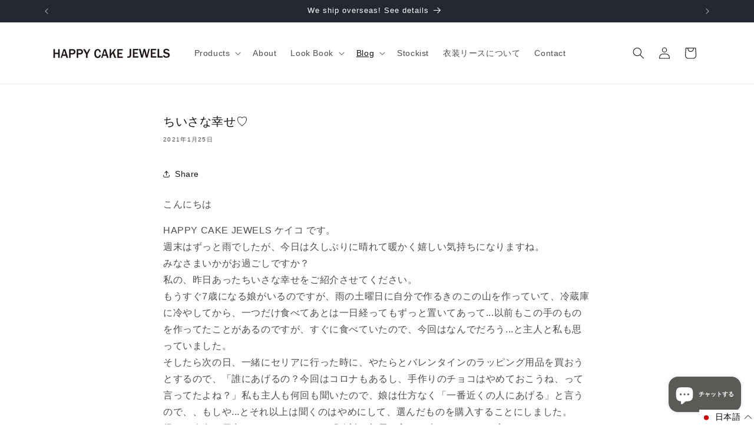

--- FILE ---
content_type: text/css
request_url: https://cdn.shopify.com/extensions/019aec62-15cc-7b58-9d68-2278c328bf49/gift-wrap-select-options-115/assets/style.css?v=1.4.6
body_size: 12674
content:
:root{--dw-gradient-background: var(--gradient-background, #fff);--dw-color-background: rgb(var(--color-background, 244, 244, 244));--dw-color-foreground: var(--color-foreground, var(--dw-colors-text));--dw-popup-border-width: var(--popup-border-width, 1px);--dw-popup-border-opacity: var(--popup-border-opacity, 1);--dw-popup-corner-radius: var(--popup-corner-radius, 8px);--dw-buttons-radius: var(---buttons-radius, 0px);--dw-buttons-border-width: var(--buttons-border-width, 0px);--dw-buttons-border-opacity: var(--buttons-border-opacity, 1);--dw-buttons-border-offset: var(--buttons-border-offset, .3px);--dw-inputs-border-width: var(--inputs-border-width, 1px);--dw-inputs-radius: var(--inputs-radius, 8px);--dw-inputs-border-opacity: var(--inputs-border-opacity, 1);--dw-font-body-family: var(--font-body-family);--dw-font-body-style: var(--font-body-style);--dw-font-body-weight: var(--font-body-weight);--dw-font-body-weight-bold: var(--font-body-weight-bold);--dw-max-width-option-form: 44rem;--dw-padding-option-modal-content: 2.5rem;--dw-alpha-button-background: var(--alpha-button-background, 1);--dw-button-background-color: rgba( var(--color-button, 53, 53, 53), var(--dw-alpha-button-background) );--dw-button-border-color: rgba( var(--color-button-text, 219, 219, 219), var(--dw-border-opacity) );--dw-button-color: rgb(var(--color-button-text, 255, 255, 255));--dw-border-offset: var(--dw-buttons-border-offset);--dw-border-opacity: calc(1 - var(--dw-buttons-border-opacity))}div[data-dw-widget=gift-options] .dw-button,div[data-dw-widget=gift-options] .dw-textarea,div[data-dw-widget=gift-options] .dw-input,div[data-dw-widget=gift-options] .dw-select select{-moz-appearance:none;-webkit-appearance:none;align-items:center;border:var(--dw-buttons-border-width) solid transparent;border-radius:var(--dw-inputs-radius);box-shadow:none;display:inline-flex;font-size:var(--dw-size-base-font, 1rem);height:2.5em;justify-content:flex-start;line-height:1.5;padding-bottom:calc(.5em - var(--dw-buttons-border-width));padding-left:calc(.75em - var(--dw-buttons-border-width));padding-right:calc(.75em - var(--dw-buttons-border-width));padding-top:calc(.5em - var(--dw-buttons-border-width));position:relative;vertical-align:top}div[data-dw-widget=gift-options] .dw-button:focus,div[data-dw-widget=gift-options] .dw-textarea:focus,div[data-dw-widget=gift-options] .dw-input:focus,div[data-dw-widget=gift-options] .dw-select select:focus,div[data-dw-widget=gift-options] .dw-is-focused.dw-button,div[data-dw-widget=gift-options] .dw-is-focused.dw-textarea,div[data-dw-widget=gift-options] .dw-is-focused.dw-input,div[data-dw-widget=gift-options] .dw-select select.dw-is-focused,div[data-dw-widget=gift-options] .dw-button:active,div[data-dw-widget=gift-options] .dw-textarea:active,div[data-dw-widget=gift-options] .dw-input:active,div[data-dw-widget=gift-options] .dw-select select:active,div[data-dw-widget=gift-options] .dw-is-active.dw-button,div[data-dw-widget=gift-options] .dw-is-active.dw-textarea,div[data-dw-widget=gift-options] .dw-is-active.dw-input,div[data-dw-widget=gift-options] .dw-select select.dw-is-active{outline:none}div[data-dw-widget=gift-options] [disabled].dw-button,div[data-dw-widget=gift-options] [disabled].dw-textarea,div[data-dw-widget=gift-options] [disabled].dw-input,div[data-dw-widget=gift-options] .dw-select select[disabled],fieldset[disabled] div[data-dw-widget=gift-options] .dw-button,fieldset[disabled] div[data-dw-widget=gift-options] .dw-textarea,fieldset[disabled] div[data-dw-widget=gift-options] .dw-input,fieldset[disabled] div[data-dw-widget=gift-options] .dw-select select{cursor:not-allowed}div[data-dw-widget=gift-options] .dw-button{-webkit-touch-callout:none;-webkit-user-select:none;-moz-user-select:none;-ms-user-select:none;user-select:none}div[data-dw-widget=gift-options] .dw-select:not(.dw-is-multiple):not(.dw-is-loading):after{border:3px solid transparent;border-radius:2px;border-right:0;border-top:0;content:" ";display:block;height:.625em;margin-top:-.4375em;pointer-events:none;position:absolute;top:50%;transform:rotate(-45deg);transform-origin:center;width:.625em}div[data-dw-widget=gift-options] .dw-block:not(:last-child),div[data-dw-widget=gift-options] .dw-notification:not(:last-child),div[data-dw-widget=gift-options] .dw-box:not(:last-child){margin-bottom:1.5rem}div[data-dw-widget=gift-options] .dw-modal-close,div[data-dw-widget=gift-options] .dw-delete{-webkit-touch-callout:none;-webkit-user-select:none;-moz-user-select:none;-ms-user-select:none;user-select:none;-moz-appearance:none;-webkit-appearance:none;background-color:#0a0a0a33;border:none;border-radius:9999px;cursor:pointer;pointer-events:auto;display:inline-block;flex-grow:0;flex-shrink:0;font-size:0;height:20px;max-height:20px;max-width:20px;min-height:20px;min-width:20px;outline:none;position:relative;vertical-align:top;width:20px}div[data-dw-widget=gift-options] .dw-modal-close:before,div[data-dw-widget=gift-options] .dw-delete:before,div[data-dw-widget=gift-options] .dw-modal-close:after,div[data-dw-widget=gift-options] .dw-delete:after{background-color:#fff;content:"";display:block;left:50%;position:absolute;top:50%;transform:translate(-50%) translateY(-50%) rotate(45deg);transform-origin:center center}div[data-dw-widget=gift-options] .dw-modal-close:before,div[data-dw-widget=gift-options] .dw-delete:before{height:2px;width:50%}div[data-dw-widget=gift-options] .dw-modal-close:after,div[data-dw-widget=gift-options] .dw-delete:after{height:50%;width:2px}div[data-dw-widget=gift-options] .dw-modal-close:hover,div[data-dw-widget=gift-options] .dw-delete:hover,div[data-dw-widget=gift-options] .dw-modal-close:focus,div[data-dw-widget=gift-options] .dw-delete:focus{background-color:#0a0a0a4d}div[data-dw-widget=gift-options] .dw-modal-close:active,div[data-dw-widget=gift-options] .dw-delete:active{background-color:#0a0a0a66}div[data-dw-widget=gift-options] .dw-is-small.dw-modal-close,div[data-dw-widget=gift-options] .dw-is-small.dw-delete{height:16px;max-height:16px;max-width:16px;min-height:16px;min-width:16px;width:16px}div[data-dw-widget=gift-options] .dw-is-medium.dw-modal-close,div[data-dw-widget=gift-options] .dw-is-medium.dw-delete{height:24px;max-height:24px;max-width:24px;min-height:24px;min-width:24px;width:24px}div[data-dw-widget=gift-options] .dw-is-large.dw-modal-close,div[data-dw-widget=gift-options] .dw-is-large.dw-delete{height:32px;max-height:32px;max-width:32px;min-height:32px;min-width:32px;width:32px}div[data-dw-widget=gift-options] .dw-loader,div[data-dw-widget=gift-options] .dw-button.dw-is-loading:after,div[data-dw-widget=gift-options] .dw-control.dw-is-loading:after,div[data-dw-widget=gift-options] .dw-select.dw-is-loading:after{animation:spinAround .5s infinite linear;border:2px solid hsl(0,0%,86%);border-radius:9999px;border-right-color:transparent;border-top-color:transparent;content:"";display:block;height:1em;position:relative;width:1em}div[data-dw-widget=gift-options] .dw-modal-background,div[data-dw-widget=gift-options] .dw-modal{bottom:0;left:0;position:absolute;right:0;top:0}div[data-dw-widget=gift-options] .dw-textarea,div[data-dw-widget=gift-options] .dw-input,div[data-dw-widget=gift-options] .dw-select select{background-color:var(--dw-color-background);border-color:rgb(var(--dw-colors-text));border-radius:var(--dw-inputs-radius);color:rgb(var(--dw-colors-text))}div[data-dw-widget=gift-options] .dw-textarea::-moz-placeholder,div[data-dw-widget=gift-options] .dw-input::-moz-placeholder,div[data-dw-widget=gift-options] .dw-select select::-moz-placeholder{color:rgba(var(--dw-colors-text),.3)}div[data-dw-widget=gift-options] .dw-textarea::-webkit-input-placeholder,div[data-dw-widget=gift-options] .dw-input::-webkit-input-placeholder,div[data-dw-widget=gift-options] .dw-select select::-webkit-input-placeholder{color:rgba(var(--dw-colors-text),.3)}div[data-dw-widget=gift-options] .dw-textarea:-moz-placeholder,div[data-dw-widget=gift-options] .dw-input:-moz-placeholder,div[data-dw-widget=gift-options] .dw-select select:-moz-placeholder{color:rgba(var(--dw-colors-text),.3)}div[data-dw-widget=gift-options] .dw-textarea:-ms-input-placeholder,div[data-dw-widget=gift-options] .dw-input:-ms-input-placeholder,div[data-dw-widget=gift-options] .dw-select select:-ms-input-placeholder{color:rgba(var(--dw-colors-text),.3)}div[data-dw-widget=gift-options] .dw-textarea:hover,div[data-dw-widget=gift-options] .dw-input:hover,div[data-dw-widget=gift-options] .dw-select select:hover,div[data-dw-widget=gift-options] .dw-is-hovered.dw-textarea,div[data-dw-widget=gift-options] .dw-is-hovered.dw-input,div[data-dw-widget=gift-options] .dw-select select.dw-is-hovered{border-color:rgb(var(--dw-colors-text))}div[data-dw-widget=gift-options] .dw-textarea:focus,div[data-dw-widget=gift-options] .dw-input:focus,div[data-dw-widget=gift-options] .dw-select select:focus,div[data-dw-widget=gift-options] .dw-is-focused.dw-textarea,div[data-dw-widget=gift-options] .dw-is-focused.dw-input,div[data-dw-widget=gift-options] .dw-select select.dw-is-focused,div[data-dw-widget=gift-options] .dw-textarea:active,div[data-dw-widget=gift-options] .dw-input:active,div[data-dw-widget=gift-options] .dw-select select:active,div[data-dw-widget=gift-options] .dw-is-active.dw-textarea,div[data-dw-widget=gift-options] .dw-is-active.dw-input,div[data-dw-widget=gift-options] .dw-select select.dw-is-active{border-color:rgb(var(--dw-colors-text));box-shadow:0 0 0 var(--dw-inputs-border-width) rgb(var(--dw-colors-text))}div[data-dw-widget=gift-options] [disabled].dw-textarea,div[data-dw-widget=gift-options] [disabled].dw-input,div[data-dw-widget=gift-options] .dw-select select[disabled],fieldset[disabled] div[data-dw-widget=gift-options] .dw-textarea,fieldset[disabled] div[data-dw-widget=gift-options] .dw-input,fieldset[disabled] div[data-dw-widget=gift-options] .dw-select select{background-color:#f5f5f5;border-color:#f5f5f5;box-shadow:none;color:#7a7a7a}div[data-dw-widget=gift-options] [disabled].dw-textarea::-moz-placeholder,div[data-dw-widget=gift-options] [disabled].dw-input::-moz-placeholder,div[data-dw-widget=gift-options] .dw-select select[disabled]::-moz-placeholder,fieldset[disabled] div[data-dw-widget=gift-options] .dw-textarea::-moz-placeholder,fieldset[disabled] div[data-dw-widget=gift-options] .dw-input::-moz-placeholder,fieldset[disabled] div[data-dw-widget=gift-options] .dw-select select::-moz-placeholder{color:#7a7a7a4d}div[data-dw-widget=gift-options] [disabled].dw-textarea::-webkit-input-placeholder,div[data-dw-widget=gift-options] [disabled].dw-input::-webkit-input-placeholder,div[data-dw-widget=gift-options] .dw-select select[disabled]::-webkit-input-placeholder,fieldset[disabled] div[data-dw-widget=gift-options] .dw-textarea::-webkit-input-placeholder,fieldset[disabled] div[data-dw-widget=gift-options] .dw-input::-webkit-input-placeholder,fieldset[disabled] div[data-dw-widget=gift-options] .dw-select select::-webkit-input-placeholder{color:#7a7a7a4d}div[data-dw-widget=gift-options] [disabled].dw-textarea:-moz-placeholder,div[data-dw-widget=gift-options] [disabled].dw-input:-moz-placeholder,div[data-dw-widget=gift-options] .dw-select select[disabled]:-moz-placeholder,fieldset[disabled] div[data-dw-widget=gift-options] .dw-textarea:-moz-placeholder,fieldset[disabled] div[data-dw-widget=gift-options] .dw-input:-moz-placeholder,fieldset[disabled] div[data-dw-widget=gift-options] .dw-select select:-moz-placeholder{color:#7a7a7a4d}div[data-dw-widget=gift-options] [disabled].dw-textarea:-ms-input-placeholder,div[data-dw-widget=gift-options] [disabled].dw-input:-ms-input-placeholder,div[data-dw-widget=gift-options] .dw-select select[disabled]:-ms-input-placeholder,fieldset[disabled] div[data-dw-widget=gift-options] .dw-textarea:-ms-input-placeholder,fieldset[disabled] div[data-dw-widget=gift-options] .dw-input:-ms-input-placeholder,fieldset[disabled] div[data-dw-widget=gift-options] .dw-select select:-ms-input-placeholder{color:#7a7a7a4d}div[data-dw-widget=gift-options] .dw-select{display:inline-block;max-width:100%;position:relative;vertical-align:top}div[data-dw-widget=gift-options] .dw-select:not(.dw-is-multiple){height:2.5em}div[data-dw-widget=gift-options] .dw-select:not(.dw-is-multiple):not(.dw-is-loading):after{border-color:#485fc7;right:1.125em;z-index:4}div[data-dw-widget=gift-options] .dw-select.dw-is-rounded select{border-radius:9999px;padding-left:1em}div[data-dw-widget=gift-options] .dw-select select{cursor:pointer;display:block;font-size:1em;max-width:100%;outline:none}div[data-dw-widget=gift-options] .dw-select select::-ms-expand{display:none}div[data-dw-widget=gift-options] .dw-select select[disabled]:hover,fieldset[disabled] div[data-dw-widget=gift-options] .dw-select select:hover{border-color:#f5f5f5}div[data-dw-widget=gift-options] .dw-select select:not([multiple]){padding-right:2.5em}div[data-dw-widget=gift-options] .dw-select select[multiple]{height:auto;padding:0}div[data-dw-widget=gift-options] .dw-select select[multiple] option{padding:.5em 1em}div[data-dw-widget=gift-options] .dw-select:not(.dw-is-multiple):not(.dw-is-loading):hover:after{border-color:rgb(var(--dw-colors-text))}div[data-dw-widget=gift-options] .dw-select.dw-is-white:not(:hover):after{border-color:#fff}div[data-dw-widget=gift-options] .dw-select.dw-is-white select{border-color:#fff}div[data-dw-widget=gift-options] .dw-select.dw-is-white select:hover,div[data-dw-widget=gift-options] .dw-select.dw-is-white select.dw-is-hovered{border-color:#f2f2f2}div[data-dw-widget=gift-options] .dw-select.dw-is-white select:focus,div[data-dw-widget=gift-options] .dw-select.dw-is-white select.dw-is-focused,div[data-dw-widget=gift-options] .dw-select.dw-is-white select:active,div[data-dw-widget=gift-options] .dw-select.dw-is-white select.dw-is-active{box-shadow:0 0 0 var(--dw-inputs-border-width) #ffffff40}div[data-dw-widget=gift-options] .dw-select.dw-is-black:not(:hover):after{border-color:#0a0a0a}div[data-dw-widget=gift-options] .dw-select.dw-is-black select{border-color:#0a0a0a}div[data-dw-widget=gift-options] .dw-select.dw-is-black select:hover,div[data-dw-widget=gift-options] .dw-select.dw-is-black select.dw-is-hovered{border-color:#000}div[data-dw-widget=gift-options] .dw-select.dw-is-black select:focus,div[data-dw-widget=gift-options] .dw-select.dw-is-black select.dw-is-focused,div[data-dw-widget=gift-options] .dw-select.dw-is-black select:active,div[data-dw-widget=gift-options] .dw-select.dw-is-black select.dw-is-active{box-shadow:0 0 0 var(--dw-inputs-border-width) #0a0a0a40}div[data-dw-widget=gift-options] .dw-select.dw-is-light:not(:hover):after{border-color:#f5f5f5}div[data-dw-widget=gift-options] .dw-select.dw-is-light select{border-color:#f5f5f5}div[data-dw-widget=gift-options] .dw-select.dw-is-light select:hover,div[data-dw-widget=gift-options] .dw-select.dw-is-light select.dw-is-hovered{border-color:#e8e8e8}div[data-dw-widget=gift-options] .dw-select.dw-is-light select:focus,div[data-dw-widget=gift-options] .dw-select.dw-is-light select.dw-is-focused,div[data-dw-widget=gift-options] .dw-select.dw-is-light select:active,div[data-dw-widget=gift-options] .dw-select.dw-is-light select.dw-is-active{box-shadow:0 0 0 var(--dw-inputs-border-width) #f5f5f540}div[data-dw-widget=gift-options] .dw-select.dw-is-dark:not(:hover):after{border-color:#363636}div[data-dw-widget=gift-options] .dw-select.dw-is-dark select{border-color:#363636}div[data-dw-widget=gift-options] .dw-select.dw-is-dark select:hover,div[data-dw-widget=gift-options] .dw-select.dw-is-dark select.dw-is-hovered{border-color:#292929}div[data-dw-widget=gift-options] .dw-select.dw-is-dark select:focus,div[data-dw-widget=gift-options] .dw-select.dw-is-dark select.dw-is-focused,div[data-dw-widget=gift-options] .dw-select.dw-is-dark select:active,div[data-dw-widget=gift-options] .dw-select.dw-is-dark select.dw-is-active{box-shadow:0 0 0 var(--dw-inputs-border-width) #36363640}div[data-dw-widget=gift-options] .dw-select.dw-is-primary:not(:hover):after{border-color:rgb(var(--dw-colors-text))}div[data-dw-widget=gift-options] .dw-select.dw-is-primary select,div[data-dw-widget=gift-options] .dw-select.dw-is-primary select:hover,div[data-dw-widget=gift-options] .dw-select.dw-is-primary select.dw-is-hovered{border-color:rgb(var(--dw-colors-text))}div[data-dw-widget=gift-options] .dw-select.dw-is-primary select:focus,div[data-dw-widget=gift-options] .dw-select.dw-is-primary select.dw-is-focused,div[data-dw-widget=gift-options] .dw-select.dw-is-primary select:active,div[data-dw-widget=gift-options] .dw-select.dw-is-primary select.dw-is-active{box-shadow:0 0 0 var(--dw-inputs-border-width) rgb(var(--dw-colors-text))}div[data-dw-widget=gift-options] .dw-select.dw-is-link:not(:hover):after{border-color:#485fc7}div[data-dw-widget=gift-options] .dw-select.dw-is-link select{border-color:#485fc7}div[data-dw-widget=gift-options] .dw-select.dw-is-link select:hover,div[data-dw-widget=gift-options] .dw-select.dw-is-link select.dw-is-hovered{border-color:#3a51bb}div[data-dw-widget=gift-options] .dw-select.dw-is-link select:focus,div[data-dw-widget=gift-options] .dw-select.dw-is-link select.dw-is-focused,div[data-dw-widget=gift-options] .dw-select.dw-is-link select:active,div[data-dw-widget=gift-options] .dw-select.dw-is-link select.dw-is-active{box-shadow:0 0 0 var(--dw-inputs-border-width) #485fc740}div[data-dw-widget=gift-options] .dw-select.dw-is-info:not(:hover):after{border-color:#3e8ed0}div[data-dw-widget=gift-options] .dw-select.dw-is-info select{border-color:#3e8ed0}div[data-dw-widget=gift-options] .dw-select.dw-is-info select:hover,div[data-dw-widget=gift-options] .dw-select.dw-is-info select.dw-is-hovered{border-color:#3082c5}div[data-dw-widget=gift-options] .dw-select.dw-is-info select:focus,div[data-dw-widget=gift-options] .dw-select.dw-is-info select.dw-is-focused,div[data-dw-widget=gift-options] .dw-select.dw-is-info select:active,div[data-dw-widget=gift-options] .dw-select.dw-is-info select.dw-is-active{box-shadow:0 0 0 var(--dw-inputs-border-width) #3e8ed040}div[data-dw-widget=gift-options] .dw-select.dw-is-success:not(:hover):after{border-color:#48c78e}div[data-dw-widget=gift-options] .dw-select.dw-is-success select{border-color:#48c78e}div[data-dw-widget=gift-options] .dw-select.dw-is-success select:hover,div[data-dw-widget=gift-options] .dw-select.dw-is-success select.dw-is-hovered{border-color:#3abb81}div[data-dw-widget=gift-options] .dw-select.dw-is-success select:focus,div[data-dw-widget=gift-options] .dw-select.dw-is-success select.dw-is-focused,div[data-dw-widget=gift-options] .dw-select.dw-is-success select:active,div[data-dw-widget=gift-options] .dw-select.dw-is-success select.dw-is-active{box-shadow:0 0 0 var(--dw-inputs-border-width) #48c78e40}div[data-dw-widget=gift-options] .dw-select.dw-is-warning:not(:hover):after{border-color:#ffe08a}div[data-dw-widget=gift-options] .dw-select.dw-is-warning select{border-color:#ffe08a}div[data-dw-widget=gift-options] .dw-select.dw-is-warning select:hover,div[data-dw-widget=gift-options] .dw-select.dw-is-warning select.dw-is-hovered{border-color:#ffd970}div[data-dw-widget=gift-options] .dw-select.dw-is-warning select:focus,div[data-dw-widget=gift-options] .dw-select.dw-is-warning select.dw-is-focused,div[data-dw-widget=gift-options] .dw-select.dw-is-warning select:active,div[data-dw-widget=gift-options] .dw-select.dw-is-warning select.dw-is-active{box-shadow:0 0 0 var(--dw-inputs-border-width) #ffe08a40}div[data-dw-widget=gift-options] .dw-select.dw-is-danger:not(:hover):after{border-color:#f14668}div[data-dw-widget=gift-options] .dw-select.dw-is-danger select{border-color:#f14668}div[data-dw-widget=gift-options] .dw-select.dw-is-danger select:hover,div[data-dw-widget=gift-options] .dw-select.dw-is-danger select.dw-is-hovered{border-color:#ef2e55}div[data-dw-widget=gift-options] .dw-select.dw-is-danger select:focus,div[data-dw-widget=gift-options] .dw-select.dw-is-danger select.dw-is-focused,div[data-dw-widget=gift-options] .dw-select.dw-is-danger select:active,div[data-dw-widget=gift-options] .dw-select.dw-is-danger select.dw-is-active{box-shadow:0 0 0 var(--dw-inputs-border-width) #f1466840}div[data-dw-widget=gift-options] .dw-select.dw-is-small{border-radius:2px;font-size:calc(var(--dw-size-base-font, 1rem) - .25rem)}div[data-dw-widget=gift-options] .dw-select.dw-is-medium{font-size:1.25rem}div[data-dw-widget=gift-options] .dw-select.dw-is-large{font-size:1.5rem}div[data-dw-widget=gift-options] .dw-select.dw-is-disabled:after{border-color:#7a7a7a!important;opacity:.5}div[data-dw-widget=gift-options] .dw-select.dw-is-fullwidth,div[data-dw-widget=gift-options] .dw-select.dw-is-fullwidth select{width:100%}div[data-dw-widget=gift-options] .dw-select.dw-is-loading:after{margin-top:0;position:absolute;right:.625em;top:.625em;transform:none}div[data-dw-widget=gift-options] .dw-select.dw-is-loading.dw-is-small:after{font-size:calc(var(--dw-size-base-font, 1rem) - .25rem)}div[data-dw-widget=gift-options] .dw-select.dw-is-loading.dw-is-medium:after{font-size:1.25rem}div[data-dw-widget=gift-options] .dw-select.dw-is-loading.dw-is-large:after{font-size:1.5rem}div[data-dw-widget=gift-options] .dw-textarea,div[data-dw-widget=gift-options] .dw-input{box-shadow:inset 0 .0625em .125em #0a0a0a0d;max-width:100%;width:100%}div[data-dw-widget=gift-options] [readonly].dw-textarea,div[data-dw-widget=gift-options] [readonly].dw-input{box-shadow:none}div[data-dw-widget=gift-options] .dw-is-white.dw-textarea,div[data-dw-widget=gift-options] .dw-is-white.dw-input{border-color:#fff}div[data-dw-widget=gift-options] .dw-is-white.dw-textarea:focus,div[data-dw-widget=gift-options] .dw-is-white.dw-input:focus,div[data-dw-widget=gift-options] .dw-is-white.dw-is-focused.dw-textarea,div[data-dw-widget=gift-options] .dw-is-white.dw-is-focused.dw-input,div[data-dw-widget=gift-options] .dw-is-white.dw-textarea:active,div[data-dw-widget=gift-options] .dw-is-white.dw-input:active,div[data-dw-widget=gift-options] .dw-is-white.dw-is-active.dw-textarea,div[data-dw-widget=gift-options] .dw-is-white.dw-is-active.dw-input{box-shadow:0 0 0 var(--dw-inputs-border-width) #ffffff40}div[data-dw-widget=gift-options] .dw-is-black.dw-textarea,div[data-dw-widget=gift-options] .dw-is-black.dw-input{border-color:#0a0a0a}div[data-dw-widget=gift-options] .dw-is-black.dw-textarea:focus,div[data-dw-widget=gift-options] .dw-is-black.dw-input:focus,div[data-dw-widget=gift-options] .dw-is-black.dw-is-focused.dw-textarea,div[data-dw-widget=gift-options] .dw-is-black.dw-is-focused.dw-input,div[data-dw-widget=gift-options] .dw-is-black.dw-textarea:active,div[data-dw-widget=gift-options] .dw-is-black.dw-input:active,div[data-dw-widget=gift-options] .dw-is-black.dw-is-active.dw-textarea,div[data-dw-widget=gift-options] .dw-is-black.dw-is-active.dw-input{box-shadow:0 0 0 var(--dw-inputs-border-width) #0a0a0a40}div[data-dw-widget=gift-options] .dw-is-light.dw-textarea,div[data-dw-widget=gift-options] .dw-is-light.dw-input{border-color:#f5f5f5}div[data-dw-widget=gift-options] .dw-is-light.dw-textarea:focus,div[data-dw-widget=gift-options] .dw-is-light.dw-input:focus,div[data-dw-widget=gift-options] .dw-is-light.dw-is-focused.dw-textarea,div[data-dw-widget=gift-options] .dw-is-light.dw-is-focused.dw-input,div[data-dw-widget=gift-options] .dw-is-light.dw-textarea:active,div[data-dw-widget=gift-options] .dw-is-light.dw-input:active,div[data-dw-widget=gift-options] .dw-is-light.dw-is-active.dw-textarea,div[data-dw-widget=gift-options] .dw-is-light.dw-is-active.dw-input{box-shadow:0 0 0 var(--dw-inputs-border-width) #f5f5f540}div[data-dw-widget=gift-options] .dw-is-dark.dw-textarea,div[data-dw-widget=gift-options] .dw-is-dark.dw-input{border-color:#363636}div[data-dw-widget=gift-options] .dw-is-dark.dw-textarea:focus,div[data-dw-widget=gift-options] .dw-is-dark.dw-input:focus,div[data-dw-widget=gift-options] .dw-is-dark.dw-is-focused.dw-textarea,div[data-dw-widget=gift-options] .dw-is-dark.dw-is-focused.dw-input,div[data-dw-widget=gift-options] .dw-is-dark.dw-textarea:active,div[data-dw-widget=gift-options] .dw-is-dark.dw-input:active,div[data-dw-widget=gift-options] .dw-is-dark.dw-is-active.dw-textarea,div[data-dw-widget=gift-options] .dw-is-dark.dw-is-active.dw-input{box-shadow:0 0 0 var(--dw-inputs-border-width) #36363640}div[data-dw-widget=gift-options] .dw-is-primary.dw-textarea,div[data-dw-widget=gift-options] .dw-is-primary.dw-input{border-color:rgb(var(--dw-colors-text))}div[data-dw-widget=gift-options] .dw-is-primary.dw-textarea:focus,div[data-dw-widget=gift-options] .dw-is-primary.dw-input:focus,div[data-dw-widget=gift-options] .dw-is-primary.dw-is-focused.dw-textarea,div[data-dw-widget=gift-options] .dw-is-primary.dw-is-focused.dw-input,div[data-dw-widget=gift-options] .dw-is-primary.dw-textarea:active,div[data-dw-widget=gift-options] .dw-is-primary.dw-input:active,div[data-dw-widget=gift-options] .dw-is-primary.dw-is-active.dw-textarea,div[data-dw-widget=gift-options] .dw-is-primary.dw-is-active.dw-input{box-shadow:0 0 0 var(--dw-inputs-border-width) rgb(var(--dw-colors-text))}div[data-dw-widget=gift-options] .dw-is-link.dw-textarea,div[data-dw-widget=gift-options] .dw-is-link.dw-input{border-color:#485fc7}div[data-dw-widget=gift-options] .dw-is-link.dw-textarea:focus,div[data-dw-widget=gift-options] .dw-is-link.dw-input:focus,div[data-dw-widget=gift-options] .dw-is-link.dw-is-focused.dw-textarea,div[data-dw-widget=gift-options] .dw-is-link.dw-is-focused.dw-input,div[data-dw-widget=gift-options] .dw-is-link.dw-textarea:active,div[data-dw-widget=gift-options] .dw-is-link.dw-input:active,div[data-dw-widget=gift-options] .dw-is-link.dw-is-active.dw-textarea,div[data-dw-widget=gift-options] .dw-is-link.dw-is-active.dw-input{box-shadow:0 0 0 var(--dw-inputs-border-width) #485fc740}div[data-dw-widget=gift-options] .dw-is-info.dw-textarea,div[data-dw-widget=gift-options] .dw-is-info.dw-input{border-color:#3e8ed0}div[data-dw-widget=gift-options] .dw-is-info.dw-textarea:focus,div[data-dw-widget=gift-options] .dw-is-info.dw-input:focus,div[data-dw-widget=gift-options] .dw-is-info.dw-is-focused.dw-textarea,div[data-dw-widget=gift-options] .dw-is-info.dw-is-focused.dw-input,div[data-dw-widget=gift-options] .dw-is-info.dw-textarea:active,div[data-dw-widget=gift-options] .dw-is-info.dw-input:active,div[data-dw-widget=gift-options] .dw-is-info.dw-is-active.dw-textarea,div[data-dw-widget=gift-options] .dw-is-info.dw-is-active.dw-input{box-shadow:0 0 0 var(--dw-inputs-border-width) #3e8ed040}div[data-dw-widget=gift-options] .dw-is-success.dw-textarea,div[data-dw-widget=gift-options] .dw-is-success.dw-input{border-color:#48c78e}div[data-dw-widget=gift-options] .dw-is-success.dw-textarea:focus,div[data-dw-widget=gift-options] .dw-is-success.dw-input:focus,div[data-dw-widget=gift-options] .dw-is-success.dw-is-focused.dw-textarea,div[data-dw-widget=gift-options] .dw-is-success.dw-is-focused.dw-input,div[data-dw-widget=gift-options] .dw-is-success.dw-textarea:active,div[data-dw-widget=gift-options] .dw-is-success.dw-input:active,div[data-dw-widget=gift-options] .dw-is-success.dw-is-active.dw-textarea,div[data-dw-widget=gift-options] .dw-is-success.dw-is-active.dw-input{box-shadow:0 0 0 var(--dw-inputs-border-width) #48c78e40}div[data-dw-widget=gift-options] .dw-is-warning.dw-textarea,div[data-dw-widget=gift-options] .dw-is-warning.dw-input{border-color:#ffe08a}div[data-dw-widget=gift-options] .dw-is-warning.dw-textarea:focus,div[data-dw-widget=gift-options] .dw-is-warning.dw-input:focus,div[data-dw-widget=gift-options] .dw-is-warning.dw-is-focused.dw-textarea,div[data-dw-widget=gift-options] .dw-is-warning.dw-is-focused.dw-input,div[data-dw-widget=gift-options] .dw-is-warning.dw-textarea:active,div[data-dw-widget=gift-options] .dw-is-warning.dw-input:active,div[data-dw-widget=gift-options] .dw-is-warning.dw-is-active.dw-textarea,div[data-dw-widget=gift-options] .dw-is-warning.dw-is-active.dw-input{box-shadow:0 0 0 var(--dw-inputs-border-width) #ffe08a40}div[data-dw-widget=gift-options] .dw-is-danger.dw-textarea,div[data-dw-widget=gift-options] .dw-is-danger.dw-input{border-color:#f14668}div[data-dw-widget=gift-options] .dw-is-danger.dw-textarea:focus,div[data-dw-widget=gift-options] .dw-is-danger.dw-input:focus,div[data-dw-widget=gift-options] .dw-is-danger.dw-is-focused.dw-textarea,div[data-dw-widget=gift-options] .dw-is-danger.dw-is-focused.dw-input,div[data-dw-widget=gift-options] .dw-is-danger.dw-textarea:active,div[data-dw-widget=gift-options] .dw-is-danger.dw-input:active,div[data-dw-widget=gift-options] .dw-is-danger.dw-is-active.dw-textarea,div[data-dw-widget=gift-options] .dw-is-danger.dw-is-active.dw-input{box-shadow:0 0 0 var(--dw-inputs-border-width) #f1466840}div[data-dw-widget=gift-options] .dw-is-small.dw-textarea,div[data-dw-widget=gift-options] .dw-is-small.dw-input{border-radius:2px;font-size:calc(var(--dw-size-base-font, 1rem) - .25rem)}div[data-dw-widget=gift-options] .dw-is-medium.dw-textarea,div[data-dw-widget=gift-options] .dw-is-medium.dw-input{font-size:1.25rem}div[data-dw-widget=gift-options] .dw-is-large.dw-textarea,div[data-dw-widget=gift-options] .dw-is-large.dw-input{font-size:1.5rem}div[data-dw-widget=gift-options] .dw-is-fullwidth.dw-textarea,div[data-dw-widget=gift-options] .dw-is-fullwidth.dw-input{display:block;width:100%}div[data-dw-widget=gift-options] .dw-is-inline.dw-textarea,div[data-dw-widget=gift-options] .dw-is-inline.dw-input{display:inline;width:auto}div[data-dw-widget=gift-options] .dw-input.dw-is-rounded{border-radius:9999px;padding-left:calc(calc(.75em - var(--dw-buttons-border-width)) + .375em);padding-right:calc(calc(.75em - var(--dw-buttons-border-width)) + .375em)}div[data-dw-widget=gift-options] .dw-input.dw-is-static{background-color:transparent;border-color:transparent;box-shadow:none;padding-left:0;padding-right:0}div[data-dw-widget=gift-options] .dw-textarea{display:block;max-width:100%;min-width:100%;padding:calc(.75em - var(--dw-buttons-border-width));resize:vertical}div[data-dw-widget=gift-options] .dw-textarea:not([rows]){max-height:40em;min-height:8em}div[data-dw-widget=gift-options] .dw-textarea[rows]{height:initial}div[data-dw-widget=gift-options] .dw-textarea.dw-has-fixed-size{resize:none}div[data-dw-widget=gift-options] .dw-radio,div[data-dw-widget=gift-options] .dw-checkbox{cursor:pointer;display:inline-block;line-height:1.25;position:relative}div[data-dw-widget=gift-options] .dw-radio input,div[data-dw-widget=gift-options] .dw-checkbox input{cursor:pointer}div[data-dw-widget=gift-options] .dw-radio:hover,div[data-dw-widget=gift-options] .dw-checkbox:hover{color:rgb(var(--dw-colors-text))}div[data-dw-widget=gift-options] [disabled].dw-radio,div[data-dw-widget=gift-options] [disabled].dw-checkbox,fieldset[disabled] div[data-dw-widget=gift-options] .dw-radio,fieldset[disabled] div[data-dw-widget=gift-options] .dw-checkbox,div[data-dw-widget=gift-options] .dw-radio input[disabled],div[data-dw-widget=gift-options] .dw-checkbox input[disabled]{color:#7a7a7a;cursor:not-allowed}div[data-dw-widget=gift-options] .dw-radio+.dw-radio{margin-left:.5em}div[data-dw-widget=gift-options] .dw-label{color:rgb(var(--dw-colors-text));display:block;font-size:var(--dw-size-base-font, 1rem);font-weight:700}div[data-dw-widget=gift-options] .dw-label:not(:last-child){margin-bottom:.5em}div[data-dw-widget=gift-options] .dw-label.dw-is-small{font-size:calc(var(--dw-size-base-font, 1rem) - .25rem)}div[data-dw-widget=gift-options] .dw-label.dw-is-medium{font-size:1.25rem}div[data-dw-widget=gift-options] .dw-label.dw-is-large{font-size:1.5rem}div[data-dw-widget=gift-options] .dw-help{display:block;font-size:calc(var(--dw-size-base-font, 1rem) - .25rem);margin-top:.25rem}div[data-dw-widget=gift-options] .dw-help.dw-is-white{color:#fff}div[data-dw-widget=gift-options] .dw-help.dw-is-black{color:#0a0a0a}div[data-dw-widget=gift-options] .dw-help.dw-is-light{color:#f5f5f5}div[data-dw-widget=gift-options] .dw-help.dw-is-dark{color:#363636}div[data-dw-widget=gift-options] .dw-help.dw-is-primary{color:rgb(var(--dw-colors-text))}div[data-dw-widget=gift-options] .dw-help.dw-is-link{color:#485fc7}div[data-dw-widget=gift-options] .dw-help.dw-is-info{color:#3e8ed0}div[data-dw-widget=gift-options] .dw-help.dw-is-success{color:#48c78e}div[data-dw-widget=gift-options] .dw-help.dw-is-warning{color:#ffe08a}div[data-dw-widget=gift-options] .dw-help.dw-is-danger{color:#f14668}div[data-dw-widget=gift-options] .dw-field:not(:last-child){margin-bottom:.75rem}div[data-dw-widget=gift-options] .dw-field.dw-has-addons{display:flex;justify-content:flex-start}div[data-dw-widget=gift-options] .dw-field.dw-has-addons .dw-control:not(:last-child){margin-right:-1px}div[data-dw-widget=gift-options] .dw-field.dw-has-addons .dw-control:not(:first-child):not(:last-child) .dw-button,div[data-dw-widget=gift-options] .dw-field.dw-has-addons .dw-control:not(:first-child):not(:last-child) .dw-input,div[data-dw-widget=gift-options] .dw-field.dw-has-addons .dw-control:not(:first-child):not(:last-child) .dw-select select{border-radius:0}div[data-dw-widget=gift-options] .dw-field.dw-has-addons .dw-control:first-child:not(:only-child) .dw-button,div[data-dw-widget=gift-options] .dw-field.dw-has-addons .dw-control:first-child:not(:only-child) .dw-input,div[data-dw-widget=gift-options] .dw-field.dw-has-addons .dw-control:first-child:not(:only-child) .dw-select select{border-bottom-right-radius:0;border-top-right-radius:0}div[data-dw-widget=gift-options] .dw-field.dw-has-addons .dw-control:last-child:not(:only-child) .dw-button,div[data-dw-widget=gift-options] .dw-field.dw-has-addons .dw-control:last-child:not(:only-child) .dw-input,div[data-dw-widget=gift-options] .dw-field.dw-has-addons .dw-control:last-child:not(:only-child) .dw-select select{border-bottom-left-radius:0;border-top-left-radius:0}div[data-dw-widget=gift-options] .dw-field.dw-has-addons .dw-control .dw-button:not([disabled]):hover,div[data-dw-widget=gift-options] .dw-field.dw-has-addons .dw-control .dw-button:not([disabled]).dw-is-hovered,div[data-dw-widget=gift-options] .dw-field.dw-has-addons .dw-control .dw-input:not([disabled]):hover,div[data-dw-widget=gift-options] .dw-field.dw-has-addons .dw-control .dw-input:not([disabled]).dw-is-hovered,div[data-dw-widget=gift-options] .dw-field.dw-has-addons .dw-control .dw-select select:not([disabled]):hover,div[data-dw-widget=gift-options] .dw-field.dw-has-addons .dw-control .dw-select select:not([disabled]).dw-is-hovered{z-index:2}div[data-dw-widget=gift-options] .dw-field.dw-has-addons .dw-control .dw-button:not([disabled]):focus,div[data-dw-widget=gift-options] .dw-field.dw-has-addons .dw-control .dw-button:not([disabled]).dw-is-focused,div[data-dw-widget=gift-options] .dw-field.dw-has-addons .dw-control .dw-button:not([disabled]):active,div[data-dw-widget=gift-options] .dw-field.dw-has-addons .dw-control .dw-button:not([disabled]).dw-is-active,div[data-dw-widget=gift-options] .dw-field.dw-has-addons .dw-control .dw-input:not([disabled]):focus,div[data-dw-widget=gift-options] .dw-field.dw-has-addons .dw-control .dw-input:not([disabled]).dw-is-focused,div[data-dw-widget=gift-options] .dw-field.dw-has-addons .dw-control .dw-input:not([disabled]):active,div[data-dw-widget=gift-options] .dw-field.dw-has-addons .dw-control .dw-input:not([disabled]).dw-is-active,div[data-dw-widget=gift-options] .dw-field.dw-has-addons .dw-control .dw-select select:not([disabled]):focus,div[data-dw-widget=gift-options] .dw-field.dw-has-addons .dw-control .dw-select select:not([disabled]).dw-is-focused,div[data-dw-widget=gift-options] .dw-field.dw-has-addons .dw-control .dw-select select:not([disabled]):active,div[data-dw-widget=gift-options] .dw-field.dw-has-addons .dw-control .dw-select select:not([disabled]).dw-is-active{z-index:3}div[data-dw-widget=gift-options] .dw-field.dw-has-addons .dw-control .dw-button:not([disabled]):focus:hover,div[data-dw-widget=gift-options] .dw-field.dw-has-addons .dw-control .dw-button:not([disabled]).dw-is-focused:hover,div[data-dw-widget=gift-options] .dw-field.dw-has-addons .dw-control .dw-button:not([disabled]):active:hover,div[data-dw-widget=gift-options] .dw-field.dw-has-addons .dw-control .dw-button:not([disabled]).dw-is-active:hover,div[data-dw-widget=gift-options] .dw-field.dw-has-addons .dw-control .dw-input:not([disabled]):focus:hover,div[data-dw-widget=gift-options] .dw-field.dw-has-addons .dw-control .dw-input:not([disabled]).dw-is-focused:hover,div[data-dw-widget=gift-options] .dw-field.dw-has-addons .dw-control .dw-input:not([disabled]):active:hover,div[data-dw-widget=gift-options] .dw-field.dw-has-addons .dw-control .dw-input:not([disabled]).dw-is-active:hover,div[data-dw-widget=gift-options] .dw-field.dw-has-addons .dw-control .dw-select select:not([disabled]):focus:hover,div[data-dw-widget=gift-options] .dw-field.dw-has-addons .dw-control .dw-select select:not([disabled]).dw-is-focused:hover,div[data-dw-widget=gift-options] .dw-field.dw-has-addons .dw-control .dw-select select:not([disabled]):active:hover,div[data-dw-widget=gift-options] .dw-field.dw-has-addons .dw-control .dw-select select:not([disabled]).dw-is-active:hover{z-index:4}div[data-dw-widget=gift-options] .dw-field.dw-has-addons .dw-control.dw-is-expanded{flex-grow:1;flex-shrink:1}div[data-dw-widget=gift-options] .dw-field.dw-has-addons.dw-has-addons-centered{justify-content:center}div[data-dw-widget=gift-options] .dw-field.dw-has-addons.dw-has-addons-right{justify-content:flex-end}div[data-dw-widget=gift-options] .dw-field.dw-has-addons.dw-has-addons-fullwidth .dw-control{flex-grow:1;flex-shrink:0}div[data-dw-widget=gift-options] .dw-field.dw-is-grouped{display:flex;justify-content:flex-start}div[data-dw-widget=gift-options] .dw-field.dw-is-grouped>.dw-control{flex-shrink:0}div[data-dw-widget=gift-options] .dw-field.dw-is-grouped>.dw-control:not(:last-child){margin-bottom:0;margin-right:.75rem}div[data-dw-widget=gift-options] .dw-field.dw-is-grouped>.dw-control.dw-is-expanded{flex-grow:1;flex-shrink:1}div[data-dw-widget=gift-options] .dw-field.dw-is-grouped.dw-is-grouped-centered{justify-content:center}div[data-dw-widget=gift-options] .dw-field.dw-is-grouped.dw-is-grouped-right{justify-content:flex-end}div[data-dw-widget=gift-options] .dw-field.dw-is-grouped.dw-is-grouped-multiline{flex-wrap:wrap}div[data-dw-widget=gift-options] .dw-field.dw-is-grouped.dw-is-grouped-multiline>.dw-control:last-child,div[data-dw-widget=gift-options] .dw-field.dw-is-grouped.dw-is-grouped-multiline>.dw-control:not(:last-child){margin-bottom:.75rem}div[data-dw-widget=gift-options] .dw-field.dw-is-grouped.dw-is-grouped-multiline:last-child{margin-bottom:-.75rem}div[data-dw-widget=gift-options] .dw-field.dw-is-grouped.dw-is-grouped-multiline:not(:last-child){margin-bottom:0}@media screen and (min-width: 769px),print{div[data-dw-widget=gift-options] .dw-field.dw-is-horizontal{display:flex}}div[data-dw-widget=gift-options] .dw-field-label .dw-label{font-size:inherit}@media screen and (max-width: 768px){div[data-dw-widget=gift-options] .dw-field-label{margin-bottom:.5rem}}@media screen and (min-width: 769px),print{div[data-dw-widget=gift-options] .dw-field-label{flex-basis:0;flex-grow:1;flex-shrink:0;margin-right:1.5rem;text-align:right}div[data-dw-widget=gift-options] .dw-field-label.dw-is-small{font-size:calc(var(--dw-size-base-font, 1rem) - .25rem);padding-top:.375em}div[data-dw-widget=gift-options] .dw-field-label.dw-is-normal{padding-top:.375em}div[data-dw-widget=gift-options] .dw-field-label.dw-is-medium{font-size:1.25rem;padding-top:.375em}div[data-dw-widget=gift-options] .dw-field-label.dw-is-large{font-size:1.5rem;padding-top:.375em}}div[data-dw-widget=gift-options] .dw-field-body .dw-field .dw-field{margin-bottom:0}@media screen and (min-width: 769px),print{div[data-dw-widget=gift-options] .dw-field-body{display:flex;flex-basis:0;flex-grow:5;flex-shrink:1}div[data-dw-widget=gift-options] .dw-field-body .dw-field{margin-bottom:0}div[data-dw-widget=gift-options] .dw-field-body>.dw-field{flex-shrink:1}div[data-dw-widget=gift-options] .dw-field-body>.dw-field:not(.dw-is-narrow){flex-grow:1}div[data-dw-widget=gift-options] .dw-field-body>.dw-field:not(:last-child){margin-right:.75rem}}div[data-dw-widget=gift-options] .dw-control{box-sizing:border-box;clear:both;font-size:var(--dw-size-base-font, 1rem);position:relative;text-align:inherit}div[data-dw-widget=gift-options] .dw-control.dw-has-icons-left .dw-input:focus~.dw-icon,div[data-dw-widget=gift-options] .dw-control.dw-has-icons-left .dw-select:focus~.dw-icon,div[data-dw-widget=gift-options] .dw-control.dw-has-icons-right .dw-input:focus~.dw-icon,div[data-dw-widget=gift-options] .dw-control.dw-has-icons-right .dw-select:focus~.dw-icon{color:rgb(var(--dw-colors-text))}div[data-dw-widget=gift-options] .dw-control.dw-has-icons-left .dw-input.dw-is-small~.dw-icon,div[data-dw-widget=gift-options] .dw-control.dw-has-icons-left .dw-select.dw-is-small~.dw-icon,div[data-dw-widget=gift-options] .dw-control.dw-has-icons-right .dw-input.dw-is-small~.dw-icon,div[data-dw-widget=gift-options] .dw-control.dw-has-icons-right .dw-select.dw-is-small~.dw-icon{font-size:calc(var(--dw-size-base-font, 1rem) - .25rem)}div[data-dw-widget=gift-options] .dw-control.dw-has-icons-left .dw-input.dw-is-medium~.dw-icon,div[data-dw-widget=gift-options] .dw-control.dw-has-icons-left .dw-select.dw-is-medium~.dw-icon,div[data-dw-widget=gift-options] .dw-control.dw-has-icons-right .dw-input.dw-is-medium~.dw-icon,div[data-dw-widget=gift-options] .dw-control.dw-has-icons-right .dw-select.dw-is-medium~.dw-icon{font-size:1.25rem}div[data-dw-widget=gift-options] .dw-control.dw-has-icons-left .dw-input.dw-is-large~.dw-icon,div[data-dw-widget=gift-options] .dw-control.dw-has-icons-left .dw-select.dw-is-large~.dw-icon,div[data-dw-widget=gift-options] .dw-control.dw-has-icons-right .dw-input.dw-is-large~.dw-icon,div[data-dw-widget=gift-options] .dw-control.dw-has-icons-right .dw-select.dw-is-large~.dw-icon{font-size:1.5rem}div[data-dw-widget=gift-options] .dw-control.dw-has-icons-left .dw-icon,div[data-dw-widget=gift-options] .dw-control.dw-has-icons-right .dw-icon{color:rgb(var(--dw-colors-text));height:2.5em;pointer-events:none;position:absolute;top:0;width:2.5em;z-index:4}div[data-dw-widget=gift-options] .dw-control.dw-has-icons-left .dw-input,div[data-dw-widget=gift-options] .dw-control.dw-has-icons-left .dw-select select{padding-left:2.5em}div[data-dw-widget=gift-options] .dw-control.dw-has-icons-left .dw-icon.dw-is-left{left:0}div[data-dw-widget=gift-options] .dw-control.dw-has-icons-right .dw-input,div[data-dw-widget=gift-options] .dw-control.dw-has-icons-right .dw-select select{padding-right:2.5em}div[data-dw-widget=gift-options] .dw-control.dw-has-icons-right .dw-icon.dw-is-right{right:0}div[data-dw-widget=gift-options] .dw-control.dw-is-loading:after{position:absolute!important;right:.625em;top:.625em;z-index:4}div[data-dw-widget=gift-options] .dw-control.dw-is-loading.dw-is-small:after{font-size:calc(var(--dw-size-base-font, 1rem) - .25rem)}div[data-dw-widget=gift-options] .dw-control.dw-is-loading.dw-is-medium:after{font-size:1.25rem}div[data-dw-widget=gift-options] .dw-control.dw-is-loading.dw-is-large:after{font-size:1.5rem}div[data-dw-widget=gift-options] .dw-column{display:block;flex-basis:0;flex-grow:1;flex-shrink:1;padding:.75rem}.dw-columns.dw-is-mobile>div[data-dw-widget=gift-options] .dw-column.dw-is-narrow{flex:none;width:unset}.dw-columns.dw-is-mobile>div[data-dw-widget=gift-options] .dw-column.dw-is-full{flex:none;width:100%}.dw-columns.dw-is-mobile>div[data-dw-widget=gift-options] .dw-column.dw-is-three-quarters{flex:none;width:75%}.dw-columns.dw-is-mobile>div[data-dw-widget=gift-options] .dw-column.dw-is-two-thirds{flex:none;width:66.6666%}.dw-columns.dw-is-mobile>div[data-dw-widget=gift-options] .dw-column.dw-is-half{flex:none;width:50%}.dw-columns.dw-is-mobile>div[data-dw-widget=gift-options] .dw-column.dw-is-one-third{flex:none;width:33.3333%}.dw-columns.dw-is-mobile>div[data-dw-widget=gift-options] .dw-column.dw-is-one-quarter{flex:none;width:25%}.dw-columns.dw-is-mobile>div[data-dw-widget=gift-options] .dw-column.dw-is-one-fifth{flex:none;width:20%}.dw-columns.dw-is-mobile>div[data-dw-widget=gift-options] .dw-column.dw-is-two-fifths{flex:none;width:40%}.dw-columns.dw-is-mobile>div[data-dw-widget=gift-options] .dw-column.dw-is-three-fifths{flex:none;width:60%}.dw-columns.dw-is-mobile>div[data-dw-widget=gift-options] .dw-column.dw-is-four-fifths{flex:none;width:80%}.dw-columns.dw-is-mobile>div[data-dw-widget=gift-options] .dw-column.dw-is-offset-three-quarters{margin-left:75%}.dw-columns.dw-is-mobile>div[data-dw-widget=gift-options] .dw-column.dw-is-offset-two-thirds{margin-left:66.6666%}.dw-columns.dw-is-mobile>div[data-dw-widget=gift-options] .dw-column.dw-is-offset-half{margin-left:50%}.dw-columns.dw-is-mobile>div[data-dw-widget=gift-options] .dw-column.dw-is-offset-one-third{margin-left:33.3333%}.dw-columns.dw-is-mobile>div[data-dw-widget=gift-options] .dw-column.dw-is-offset-one-quarter{margin-left:25%}.dw-columns.dw-is-mobile>div[data-dw-widget=gift-options] .dw-column.dw-is-offset-one-fifth{margin-left:20%}.dw-columns.dw-is-mobile>div[data-dw-widget=gift-options] .dw-column.dw-is-offset-two-fifths{margin-left:40%}.dw-columns.dw-is-mobile>div[data-dw-widget=gift-options] .dw-column.dw-is-offset-three-fifths{margin-left:60%}.dw-columns.dw-is-mobile>div[data-dw-widget=gift-options] .dw-column.dw-is-offset-four-fifths{margin-left:80%}.dw-columns.dw-is-mobile>div[data-dw-widget=gift-options] .dw-column.dw-is-0{flex:none;width:0%}.dw-columns.dw-is-mobile>div[data-dw-widget=gift-options] .dw-column.dw-is-offset-0{margin-left:0%}.dw-columns.dw-is-mobile>div[data-dw-widget=gift-options] .dw-column.dw-is-1{flex:none;width:8.33333337%}.dw-columns.dw-is-mobile>div[data-dw-widget=gift-options] .dw-column.dw-is-offset-1{margin-left:8.33333337%}.dw-columns.dw-is-mobile>div[data-dw-widget=gift-options] .dw-column.dw-is-2{flex:none;width:16.66666674%}.dw-columns.dw-is-mobile>div[data-dw-widget=gift-options] .dw-column.dw-is-offset-2{margin-left:16.66666674%}.dw-columns.dw-is-mobile>div[data-dw-widget=gift-options] .dw-column.dw-is-3{flex:none;width:25%}.dw-columns.dw-is-mobile>div[data-dw-widget=gift-options] .dw-column.dw-is-offset-3{margin-left:25%}.dw-columns.dw-is-mobile>div[data-dw-widget=gift-options] .dw-column.dw-is-4{flex:none;width:33.33333337%}.dw-columns.dw-is-mobile>div[data-dw-widget=gift-options] .dw-column.dw-is-offset-4{margin-left:33.33333337%}.dw-columns.dw-is-mobile>div[data-dw-widget=gift-options] .dw-column.dw-is-5{flex:none;width:41.66666674%}.dw-columns.dw-is-mobile>div[data-dw-widget=gift-options] .dw-column.dw-is-offset-5{margin-left:41.66666674%}.dw-columns.dw-is-mobile>div[data-dw-widget=gift-options] .dw-column.dw-is-6{flex:none;width:50%}.dw-columns.dw-is-mobile>div[data-dw-widget=gift-options] .dw-column.dw-is-offset-6{margin-left:50%}.dw-columns.dw-is-mobile>div[data-dw-widget=gift-options] .dw-column.dw-is-7{flex:none;width:58.33333337%}.dw-columns.dw-is-mobile>div[data-dw-widget=gift-options] .dw-column.dw-is-offset-7{margin-left:58.33333337%}.dw-columns.dw-is-mobile>div[data-dw-widget=gift-options] .dw-column.dw-is-8{flex:none;width:66.66666674%}.dw-columns.dw-is-mobile>div[data-dw-widget=gift-options] .dw-column.dw-is-offset-8{margin-left:66.66666674%}.dw-columns.dw-is-mobile>div[data-dw-widget=gift-options] .dw-column.dw-is-9{flex:none;width:75%}.dw-columns.dw-is-mobile>div[data-dw-widget=gift-options] .dw-column.dw-is-offset-9{margin-left:75%}.dw-columns.dw-is-mobile>div[data-dw-widget=gift-options] .dw-column.dw-is-10{flex:none;width:83.33333337%}.dw-columns.dw-is-mobile>div[data-dw-widget=gift-options] .dw-column.dw-is-offset-10{margin-left:83.33333337%}.dw-columns.dw-is-mobile>div[data-dw-widget=gift-options] .dw-column.dw-is-11{flex:none;width:91.66666674%}.dw-columns.dw-is-mobile>div[data-dw-widget=gift-options] .dw-column.dw-is-offset-11{margin-left:91.66666674%}.dw-columns.dw-is-mobile>div[data-dw-widget=gift-options] .dw-column.dw-is-12{flex:none;width:100%}.dw-columns.dw-is-mobile>div[data-dw-widget=gift-options] .dw-column.dw-is-offset-12{margin-left:100%}@media screen and (max-width: 768px){div[data-dw-widget=gift-options] .dw-column.dw-is-narrow-mobile{flex:none;width:unset}div[data-dw-widget=gift-options] .dw-column.dw-is-full-mobile{flex:none;width:100%}div[data-dw-widget=gift-options] .dw-column.dw-is-three-quarters-mobile{flex:none;width:75%}div[data-dw-widget=gift-options] .dw-column.dw-is-two-thirds-mobile{flex:none;width:66.6666%}div[data-dw-widget=gift-options] .dw-column.dw-is-half-mobile{flex:none;width:50%}div[data-dw-widget=gift-options] .dw-column.dw-is-one-third-mobile{flex:none;width:33.3333%}div[data-dw-widget=gift-options] .dw-column.dw-is-one-quarter-mobile{flex:none;width:25%}div[data-dw-widget=gift-options] .dw-column.dw-is-one-fifth-mobile{flex:none;width:20%}div[data-dw-widget=gift-options] .dw-column.dw-is-two-fifths-mobile{flex:none;width:40%}div[data-dw-widget=gift-options] .dw-column.dw-is-three-fifths-mobile{flex:none;width:60%}div[data-dw-widget=gift-options] .dw-column.dw-is-four-fifths-mobile{flex:none;width:80%}div[data-dw-widget=gift-options] .dw-column.dw-is-offset-three-quarters-mobile{margin-left:75%}div[data-dw-widget=gift-options] .dw-column.dw-is-offset-two-thirds-mobile{margin-left:66.6666%}div[data-dw-widget=gift-options] .dw-column.dw-is-offset-half-mobile{margin-left:50%}div[data-dw-widget=gift-options] .dw-column.dw-is-offset-one-third-mobile{margin-left:33.3333%}div[data-dw-widget=gift-options] .dw-column.dw-is-offset-one-quarter-mobile{margin-left:25%}div[data-dw-widget=gift-options] .dw-column.dw-is-offset-one-fifth-mobile{margin-left:20%}div[data-dw-widget=gift-options] .dw-column.dw-is-offset-two-fifths-mobile{margin-left:40%}div[data-dw-widget=gift-options] .dw-column.dw-is-offset-three-fifths-mobile{margin-left:60%}div[data-dw-widget=gift-options] .dw-column.dw-is-offset-four-fifths-mobile{margin-left:80%}div[data-dw-widget=gift-options] .dw-column.dw-is-0-mobile{flex:none;width:0%}div[data-dw-widget=gift-options] .dw-column.dw-is-offset-0-mobile{margin-left:0%}div[data-dw-widget=gift-options] .dw-column.dw-is-1-mobile{flex:none;width:8.33333337%}div[data-dw-widget=gift-options] .dw-column.dw-is-offset-1-mobile{margin-left:8.33333337%}div[data-dw-widget=gift-options] .dw-column.dw-is-2-mobile{flex:none;width:16.66666674%}div[data-dw-widget=gift-options] .dw-column.dw-is-offset-2-mobile{margin-left:16.66666674%}div[data-dw-widget=gift-options] .dw-column.dw-is-3-mobile{flex:none;width:25%}div[data-dw-widget=gift-options] .dw-column.dw-is-offset-3-mobile{margin-left:25%}div[data-dw-widget=gift-options] .dw-column.dw-is-4-mobile{flex:none;width:33.33333337%}div[data-dw-widget=gift-options] .dw-column.dw-is-offset-4-mobile{margin-left:33.33333337%}div[data-dw-widget=gift-options] .dw-column.dw-is-5-mobile{flex:none;width:41.66666674%}div[data-dw-widget=gift-options] .dw-column.dw-is-offset-5-mobile{margin-left:41.66666674%}div[data-dw-widget=gift-options] .dw-column.dw-is-6-mobile{flex:none;width:50%}div[data-dw-widget=gift-options] .dw-column.dw-is-offset-6-mobile{margin-left:50%}div[data-dw-widget=gift-options] .dw-column.dw-is-7-mobile{flex:none;width:58.33333337%}div[data-dw-widget=gift-options] .dw-column.dw-is-offset-7-mobile{margin-left:58.33333337%}div[data-dw-widget=gift-options] .dw-column.dw-is-8-mobile{flex:none;width:66.66666674%}div[data-dw-widget=gift-options] .dw-column.dw-is-offset-8-mobile{margin-left:66.66666674%}div[data-dw-widget=gift-options] .dw-column.dw-is-9-mobile{flex:none;width:75%}div[data-dw-widget=gift-options] .dw-column.dw-is-offset-9-mobile{margin-left:75%}div[data-dw-widget=gift-options] .dw-column.dw-is-10-mobile{flex:none;width:83.33333337%}div[data-dw-widget=gift-options] .dw-column.dw-is-offset-10-mobile{margin-left:83.33333337%}div[data-dw-widget=gift-options] .dw-column.dw-is-11-mobile{flex:none;width:91.66666674%}div[data-dw-widget=gift-options] .dw-column.dw-is-offset-11-mobile{margin-left:91.66666674%}div[data-dw-widget=gift-options] .dw-column.dw-is-12-mobile{flex:none;width:100%}div[data-dw-widget=gift-options] .dw-column.dw-is-offset-12-mobile{margin-left:100%}}@media screen and (min-width: 769px),print{div[data-dw-widget=gift-options] .dw-column.dw-is-narrow,div[data-dw-widget=gift-options] .dw-column.dw-is-narrow-tablet{flex:none;width:unset}div[data-dw-widget=gift-options] .dw-column.dw-is-full,div[data-dw-widget=gift-options] .dw-column.dw-is-full-tablet{flex:none;width:100%}div[data-dw-widget=gift-options] .dw-column.dw-is-three-quarters,div[data-dw-widget=gift-options] .dw-column.dw-is-three-quarters-tablet{flex:none;width:75%}div[data-dw-widget=gift-options] .dw-column.dw-is-two-thirds,div[data-dw-widget=gift-options] .dw-column.dw-is-two-thirds-tablet{flex:none;width:66.6666%}div[data-dw-widget=gift-options] .dw-column.dw-is-half,div[data-dw-widget=gift-options] .dw-column.dw-is-half-tablet{flex:none;width:50%}div[data-dw-widget=gift-options] .dw-column.dw-is-one-third,div[data-dw-widget=gift-options] .dw-column.dw-is-one-third-tablet{flex:none;width:33.3333%}div[data-dw-widget=gift-options] .dw-column.dw-is-one-quarter,div[data-dw-widget=gift-options] .dw-column.dw-is-one-quarter-tablet{flex:none;width:25%}div[data-dw-widget=gift-options] .dw-column.dw-is-one-fifth,div[data-dw-widget=gift-options] .dw-column.dw-is-one-fifth-tablet{flex:none;width:20%}div[data-dw-widget=gift-options] .dw-column.dw-is-two-fifths,div[data-dw-widget=gift-options] .dw-column.dw-is-two-fifths-tablet{flex:none;width:40%}div[data-dw-widget=gift-options] .dw-column.dw-is-three-fifths,div[data-dw-widget=gift-options] .dw-column.dw-is-three-fifths-tablet{flex:none;width:60%}div[data-dw-widget=gift-options] .dw-column.dw-is-four-fifths,div[data-dw-widget=gift-options] .dw-column.dw-is-four-fifths-tablet{flex:none;width:80%}div[data-dw-widget=gift-options] .dw-column.dw-is-offset-three-quarters,div[data-dw-widget=gift-options] .dw-column.dw-is-offset-three-quarters-tablet{margin-left:75%}div[data-dw-widget=gift-options] .dw-column.dw-is-offset-two-thirds,div[data-dw-widget=gift-options] .dw-column.dw-is-offset-two-thirds-tablet{margin-left:66.6666%}div[data-dw-widget=gift-options] .dw-column.dw-is-offset-half,div[data-dw-widget=gift-options] .dw-column.dw-is-offset-half-tablet{margin-left:50%}div[data-dw-widget=gift-options] .dw-column.dw-is-offset-one-third,div[data-dw-widget=gift-options] .dw-column.dw-is-offset-one-third-tablet{margin-left:33.3333%}div[data-dw-widget=gift-options] .dw-column.dw-is-offset-one-quarter,div[data-dw-widget=gift-options] .dw-column.dw-is-offset-one-quarter-tablet{margin-left:25%}div[data-dw-widget=gift-options] .dw-column.dw-is-offset-one-fifth,div[data-dw-widget=gift-options] .dw-column.dw-is-offset-one-fifth-tablet{margin-left:20%}div[data-dw-widget=gift-options] .dw-column.dw-is-offset-two-fifths,div[data-dw-widget=gift-options] .dw-column.dw-is-offset-two-fifths-tablet{margin-left:40%}div[data-dw-widget=gift-options] .dw-column.dw-is-offset-three-fifths,div[data-dw-widget=gift-options] .dw-column.dw-is-offset-three-fifths-tablet{margin-left:60%}div[data-dw-widget=gift-options] .dw-column.dw-is-offset-four-fifths,div[data-dw-widget=gift-options] .dw-column.dw-is-offset-four-fifths-tablet{margin-left:80%}div[data-dw-widget=gift-options] .dw-column.dw-is-0,div[data-dw-widget=gift-options] .dw-column.dw-is-0-tablet{flex:none;width:0%}div[data-dw-widget=gift-options] .dw-column.dw-is-offset-0,div[data-dw-widget=gift-options] .dw-column.dw-is-offset-0-tablet{margin-left:0%}div[data-dw-widget=gift-options] .dw-column.dw-is-1,div[data-dw-widget=gift-options] .dw-column.dw-is-1-tablet{flex:none;width:8.33333337%}div[data-dw-widget=gift-options] .dw-column.dw-is-offset-1,div[data-dw-widget=gift-options] .dw-column.dw-is-offset-1-tablet{margin-left:8.33333337%}div[data-dw-widget=gift-options] .dw-column.dw-is-2,div[data-dw-widget=gift-options] .dw-column.dw-is-2-tablet{flex:none;width:16.66666674%}div[data-dw-widget=gift-options] .dw-column.dw-is-offset-2,div[data-dw-widget=gift-options] .dw-column.dw-is-offset-2-tablet{margin-left:16.66666674%}div[data-dw-widget=gift-options] .dw-column.dw-is-3,div[data-dw-widget=gift-options] .dw-column.dw-is-3-tablet{flex:none;width:25%}div[data-dw-widget=gift-options] .dw-column.dw-is-offset-3,div[data-dw-widget=gift-options] .dw-column.dw-is-offset-3-tablet{margin-left:25%}div[data-dw-widget=gift-options] .dw-column.dw-is-4,div[data-dw-widget=gift-options] .dw-column.dw-is-4-tablet{flex:none;width:33.33333337%}div[data-dw-widget=gift-options] .dw-column.dw-is-offset-4,div[data-dw-widget=gift-options] .dw-column.dw-is-offset-4-tablet{margin-left:33.33333337%}div[data-dw-widget=gift-options] .dw-column.dw-is-5,div[data-dw-widget=gift-options] .dw-column.dw-is-5-tablet{flex:none;width:41.66666674%}div[data-dw-widget=gift-options] .dw-column.dw-is-offset-5,div[data-dw-widget=gift-options] .dw-column.dw-is-offset-5-tablet{margin-left:41.66666674%}div[data-dw-widget=gift-options] .dw-column.dw-is-6,div[data-dw-widget=gift-options] .dw-column.dw-is-6-tablet{flex:none;width:50%}div[data-dw-widget=gift-options] .dw-column.dw-is-offset-6,div[data-dw-widget=gift-options] .dw-column.dw-is-offset-6-tablet{margin-left:50%}div[data-dw-widget=gift-options] .dw-column.dw-is-7,div[data-dw-widget=gift-options] .dw-column.dw-is-7-tablet{flex:none;width:58.33333337%}div[data-dw-widget=gift-options] .dw-column.dw-is-offset-7,div[data-dw-widget=gift-options] .dw-column.dw-is-offset-7-tablet{margin-left:58.33333337%}div[data-dw-widget=gift-options] .dw-column.dw-is-8,div[data-dw-widget=gift-options] .dw-column.dw-is-8-tablet{flex:none;width:66.66666674%}div[data-dw-widget=gift-options] .dw-column.dw-is-offset-8,div[data-dw-widget=gift-options] .dw-column.dw-is-offset-8-tablet{margin-left:66.66666674%}div[data-dw-widget=gift-options] .dw-column.dw-is-9,div[data-dw-widget=gift-options] .dw-column.dw-is-9-tablet{flex:none;width:75%}div[data-dw-widget=gift-options] .dw-column.dw-is-offset-9,div[data-dw-widget=gift-options] .dw-column.dw-is-offset-9-tablet{margin-left:75%}div[data-dw-widget=gift-options] .dw-column.dw-is-10,div[data-dw-widget=gift-options] .dw-column.dw-is-10-tablet{flex:none;width:83.33333337%}div[data-dw-widget=gift-options] .dw-column.dw-is-offset-10,div[data-dw-widget=gift-options] .dw-column.dw-is-offset-10-tablet{margin-left:83.33333337%}div[data-dw-widget=gift-options] .dw-column.dw-is-11,div[data-dw-widget=gift-options] .dw-column.dw-is-11-tablet{flex:none;width:91.66666674%}div[data-dw-widget=gift-options] .dw-column.dw-is-offset-11,div[data-dw-widget=gift-options] .dw-column.dw-is-offset-11-tablet{margin-left:91.66666674%}div[data-dw-widget=gift-options] .dw-column.dw-is-12,div[data-dw-widget=gift-options] .dw-column.dw-is-12-tablet{flex:none;width:100%}div[data-dw-widget=gift-options] .dw-column.dw-is-offset-12,div[data-dw-widget=gift-options] .dw-column.dw-is-offset-12-tablet{margin-left:100%}}@media screen and (max-width: 1023px){div[data-dw-widget=gift-options] .dw-column.dw-is-narrow-touch{flex:none;width:unset}div[data-dw-widget=gift-options] .dw-column.dw-is-full-touch{flex:none;width:100%}div[data-dw-widget=gift-options] .dw-column.dw-is-three-quarters-touch{flex:none;width:75%}div[data-dw-widget=gift-options] .dw-column.dw-is-two-thirds-touch{flex:none;width:66.6666%}div[data-dw-widget=gift-options] .dw-column.dw-is-half-touch{flex:none;width:50%}div[data-dw-widget=gift-options] .dw-column.dw-is-one-third-touch{flex:none;width:33.3333%}div[data-dw-widget=gift-options] .dw-column.dw-is-one-quarter-touch{flex:none;width:25%}div[data-dw-widget=gift-options] .dw-column.dw-is-one-fifth-touch{flex:none;width:20%}div[data-dw-widget=gift-options] .dw-column.dw-is-two-fifths-touch{flex:none;width:40%}div[data-dw-widget=gift-options] .dw-column.dw-is-three-fifths-touch{flex:none;width:60%}div[data-dw-widget=gift-options] .dw-column.dw-is-four-fifths-touch{flex:none;width:80%}div[data-dw-widget=gift-options] .dw-column.dw-is-offset-three-quarters-touch{margin-left:75%}div[data-dw-widget=gift-options] .dw-column.dw-is-offset-two-thirds-touch{margin-left:66.6666%}div[data-dw-widget=gift-options] .dw-column.dw-is-offset-half-touch{margin-left:50%}div[data-dw-widget=gift-options] .dw-column.dw-is-offset-one-third-touch{margin-left:33.3333%}div[data-dw-widget=gift-options] .dw-column.dw-is-offset-one-quarter-touch{margin-left:25%}div[data-dw-widget=gift-options] .dw-column.dw-is-offset-one-fifth-touch{margin-left:20%}div[data-dw-widget=gift-options] .dw-column.dw-is-offset-two-fifths-touch{margin-left:40%}div[data-dw-widget=gift-options] .dw-column.dw-is-offset-three-fifths-touch{margin-left:60%}div[data-dw-widget=gift-options] .dw-column.dw-is-offset-four-fifths-touch{margin-left:80%}div[data-dw-widget=gift-options] .dw-column.dw-is-0-touch{flex:none;width:0%}div[data-dw-widget=gift-options] .dw-column.dw-is-offset-0-touch{margin-left:0%}div[data-dw-widget=gift-options] .dw-column.dw-is-1-touch{flex:none;width:8.33333337%}div[data-dw-widget=gift-options] .dw-column.dw-is-offset-1-touch{margin-left:8.33333337%}div[data-dw-widget=gift-options] .dw-column.dw-is-2-touch{flex:none;width:16.66666674%}div[data-dw-widget=gift-options] .dw-column.dw-is-offset-2-touch{margin-left:16.66666674%}div[data-dw-widget=gift-options] .dw-column.dw-is-3-touch{flex:none;width:25%}div[data-dw-widget=gift-options] .dw-column.dw-is-offset-3-touch{margin-left:25%}div[data-dw-widget=gift-options] .dw-column.dw-is-4-touch{flex:none;width:33.33333337%}div[data-dw-widget=gift-options] .dw-column.dw-is-offset-4-touch{margin-left:33.33333337%}div[data-dw-widget=gift-options] .dw-column.dw-is-5-touch{flex:none;width:41.66666674%}div[data-dw-widget=gift-options] .dw-column.dw-is-offset-5-touch{margin-left:41.66666674%}div[data-dw-widget=gift-options] .dw-column.dw-is-6-touch{flex:none;width:50%}div[data-dw-widget=gift-options] .dw-column.dw-is-offset-6-touch{margin-left:50%}div[data-dw-widget=gift-options] .dw-column.dw-is-7-touch{flex:none;width:58.33333337%}div[data-dw-widget=gift-options] .dw-column.dw-is-offset-7-touch{margin-left:58.33333337%}div[data-dw-widget=gift-options] .dw-column.dw-is-8-touch{flex:none;width:66.66666674%}div[data-dw-widget=gift-options] .dw-column.dw-is-offset-8-touch{margin-left:66.66666674%}div[data-dw-widget=gift-options] .dw-column.dw-is-9-touch{flex:none;width:75%}div[data-dw-widget=gift-options] .dw-column.dw-is-offset-9-touch{margin-left:75%}div[data-dw-widget=gift-options] .dw-column.dw-is-10-touch{flex:none;width:83.33333337%}div[data-dw-widget=gift-options] .dw-column.dw-is-offset-10-touch{margin-left:83.33333337%}div[data-dw-widget=gift-options] .dw-column.dw-is-11-touch{flex:none;width:91.66666674%}div[data-dw-widget=gift-options] .dw-column.dw-is-offset-11-touch{margin-left:91.66666674%}div[data-dw-widget=gift-options] .dw-column.dw-is-12-touch{flex:none;width:100%}div[data-dw-widget=gift-options] .dw-column.dw-is-offset-12-touch{margin-left:100%}}@media screen and (min-width: 1024px){div[data-dw-widget=gift-options] .dw-column.dw-is-narrow-desktop{flex:none;width:unset}div[data-dw-widget=gift-options] .dw-column.dw-is-full-desktop{flex:none;width:100%}div[data-dw-widget=gift-options] .dw-column.dw-is-three-quarters-desktop{flex:none;width:75%}div[data-dw-widget=gift-options] .dw-column.dw-is-two-thirds-desktop{flex:none;width:66.6666%}div[data-dw-widget=gift-options] .dw-column.dw-is-half-desktop{flex:none;width:50%}div[data-dw-widget=gift-options] .dw-column.dw-is-one-third-desktop{flex:none;width:33.3333%}div[data-dw-widget=gift-options] .dw-column.dw-is-one-quarter-desktop{flex:none;width:25%}div[data-dw-widget=gift-options] .dw-column.dw-is-one-fifth-desktop{flex:none;width:20%}div[data-dw-widget=gift-options] .dw-column.dw-is-two-fifths-desktop{flex:none;width:40%}div[data-dw-widget=gift-options] .dw-column.dw-is-three-fifths-desktop{flex:none;width:60%}div[data-dw-widget=gift-options] .dw-column.dw-is-four-fifths-desktop{flex:none;width:80%}div[data-dw-widget=gift-options] .dw-column.dw-is-offset-three-quarters-desktop{margin-left:75%}div[data-dw-widget=gift-options] .dw-column.dw-is-offset-two-thirds-desktop{margin-left:66.6666%}div[data-dw-widget=gift-options] .dw-column.dw-is-offset-half-desktop{margin-left:50%}div[data-dw-widget=gift-options] .dw-column.dw-is-offset-one-third-desktop{margin-left:33.3333%}div[data-dw-widget=gift-options] .dw-column.dw-is-offset-one-quarter-desktop{margin-left:25%}div[data-dw-widget=gift-options] .dw-column.dw-is-offset-one-fifth-desktop{margin-left:20%}div[data-dw-widget=gift-options] .dw-column.dw-is-offset-two-fifths-desktop{margin-left:40%}div[data-dw-widget=gift-options] .dw-column.dw-is-offset-three-fifths-desktop{margin-left:60%}div[data-dw-widget=gift-options] .dw-column.dw-is-offset-four-fifths-desktop{margin-left:80%}div[data-dw-widget=gift-options] .dw-column.dw-is-0-desktop{flex:none;width:0%}div[data-dw-widget=gift-options] .dw-column.dw-is-offset-0-desktop{margin-left:0%}div[data-dw-widget=gift-options] .dw-column.dw-is-1-desktop{flex:none;width:8.33333337%}div[data-dw-widget=gift-options] .dw-column.dw-is-offset-1-desktop{margin-left:8.33333337%}div[data-dw-widget=gift-options] .dw-column.dw-is-2-desktop{flex:none;width:16.66666674%}div[data-dw-widget=gift-options] .dw-column.dw-is-offset-2-desktop{margin-left:16.66666674%}div[data-dw-widget=gift-options] .dw-column.dw-is-3-desktop{flex:none;width:25%}div[data-dw-widget=gift-options] .dw-column.dw-is-offset-3-desktop{margin-left:25%}div[data-dw-widget=gift-options] .dw-column.dw-is-4-desktop{flex:none;width:33.33333337%}div[data-dw-widget=gift-options] .dw-column.dw-is-offset-4-desktop{margin-left:33.33333337%}div[data-dw-widget=gift-options] .dw-column.dw-is-5-desktop{flex:none;width:41.66666674%}div[data-dw-widget=gift-options] .dw-column.dw-is-offset-5-desktop{margin-left:41.66666674%}div[data-dw-widget=gift-options] .dw-column.dw-is-6-desktop{flex:none;width:50%}div[data-dw-widget=gift-options] .dw-column.dw-is-offset-6-desktop{margin-left:50%}div[data-dw-widget=gift-options] .dw-column.dw-is-7-desktop{flex:none;width:58.33333337%}div[data-dw-widget=gift-options] .dw-column.dw-is-offset-7-desktop{margin-left:58.33333337%}div[data-dw-widget=gift-options] .dw-column.dw-is-8-desktop{flex:none;width:66.66666674%}div[data-dw-widget=gift-options] .dw-column.dw-is-offset-8-desktop{margin-left:66.66666674%}div[data-dw-widget=gift-options] .dw-column.dw-is-9-desktop{flex:none;width:75%}div[data-dw-widget=gift-options] .dw-column.dw-is-offset-9-desktop{margin-left:75%}div[data-dw-widget=gift-options] .dw-column.dw-is-10-desktop{flex:none;width:83.33333337%}div[data-dw-widget=gift-options] .dw-column.dw-is-offset-10-desktop{margin-left:83.33333337%}div[data-dw-widget=gift-options] .dw-column.dw-is-11-desktop{flex:none;width:91.66666674%}div[data-dw-widget=gift-options] .dw-column.dw-is-offset-11-desktop{margin-left:91.66666674%}div[data-dw-widget=gift-options] .dw-column.dw-is-12-desktop{flex:none;width:100%}div[data-dw-widget=gift-options] .dw-column.dw-is-offset-12-desktop{margin-left:100%}}@media screen and (min-width: 1216px){div[data-dw-widget=gift-options] .dw-column.dw-is-narrow-widescreen{flex:none;width:unset}div[data-dw-widget=gift-options] .dw-column.dw-is-full-widescreen{flex:none;width:100%}div[data-dw-widget=gift-options] .dw-column.dw-is-three-quarters-widescreen{flex:none;width:75%}div[data-dw-widget=gift-options] .dw-column.dw-is-two-thirds-widescreen{flex:none;width:66.6666%}div[data-dw-widget=gift-options] .dw-column.dw-is-half-widescreen{flex:none;width:50%}div[data-dw-widget=gift-options] .dw-column.dw-is-one-third-widescreen{flex:none;width:33.3333%}div[data-dw-widget=gift-options] .dw-column.dw-is-one-quarter-widescreen{flex:none;width:25%}div[data-dw-widget=gift-options] .dw-column.dw-is-one-fifth-widescreen{flex:none;width:20%}div[data-dw-widget=gift-options] .dw-column.dw-is-two-fifths-widescreen{flex:none;width:40%}div[data-dw-widget=gift-options] .dw-column.dw-is-three-fifths-widescreen{flex:none;width:60%}div[data-dw-widget=gift-options] .dw-column.dw-is-four-fifths-widescreen{flex:none;width:80%}div[data-dw-widget=gift-options] .dw-column.dw-is-offset-three-quarters-widescreen{margin-left:75%}div[data-dw-widget=gift-options] .dw-column.dw-is-offset-two-thirds-widescreen{margin-left:66.6666%}div[data-dw-widget=gift-options] .dw-column.dw-is-offset-half-widescreen{margin-left:50%}div[data-dw-widget=gift-options] .dw-column.dw-is-offset-one-third-widescreen{margin-left:33.3333%}div[data-dw-widget=gift-options] .dw-column.dw-is-offset-one-quarter-widescreen{margin-left:25%}div[data-dw-widget=gift-options] .dw-column.dw-is-offset-one-fifth-widescreen{margin-left:20%}div[data-dw-widget=gift-options] .dw-column.dw-is-offset-two-fifths-widescreen{margin-left:40%}div[data-dw-widget=gift-options] .dw-column.dw-is-offset-three-fifths-widescreen{margin-left:60%}div[data-dw-widget=gift-options] .dw-column.dw-is-offset-four-fifths-widescreen{margin-left:80%}div[data-dw-widget=gift-options] .dw-column.dw-is-0-widescreen{flex:none;width:0%}div[data-dw-widget=gift-options] .dw-column.dw-is-offset-0-widescreen{margin-left:0%}div[data-dw-widget=gift-options] .dw-column.dw-is-1-widescreen{flex:none;width:8.33333337%}div[data-dw-widget=gift-options] .dw-column.dw-is-offset-1-widescreen{margin-left:8.33333337%}div[data-dw-widget=gift-options] .dw-column.dw-is-2-widescreen{flex:none;width:16.66666674%}div[data-dw-widget=gift-options] .dw-column.dw-is-offset-2-widescreen{margin-left:16.66666674%}div[data-dw-widget=gift-options] .dw-column.dw-is-3-widescreen{flex:none;width:25%}div[data-dw-widget=gift-options] .dw-column.dw-is-offset-3-widescreen{margin-left:25%}div[data-dw-widget=gift-options] .dw-column.dw-is-4-widescreen{flex:none;width:33.33333337%}div[data-dw-widget=gift-options] .dw-column.dw-is-offset-4-widescreen{margin-left:33.33333337%}div[data-dw-widget=gift-options] .dw-column.dw-is-5-widescreen{flex:none;width:41.66666674%}div[data-dw-widget=gift-options] .dw-column.dw-is-offset-5-widescreen{margin-left:41.66666674%}div[data-dw-widget=gift-options] .dw-column.dw-is-6-widescreen{flex:none;width:50%}div[data-dw-widget=gift-options] .dw-column.dw-is-offset-6-widescreen{margin-left:50%}div[data-dw-widget=gift-options] .dw-column.dw-is-7-widescreen{flex:none;width:58.33333337%}div[data-dw-widget=gift-options] .dw-column.dw-is-offset-7-widescreen{margin-left:58.33333337%}div[data-dw-widget=gift-options] .dw-column.dw-is-8-widescreen{flex:none;width:66.66666674%}div[data-dw-widget=gift-options] .dw-column.dw-is-offset-8-widescreen{margin-left:66.66666674%}div[data-dw-widget=gift-options] .dw-column.dw-is-9-widescreen{flex:none;width:75%}div[data-dw-widget=gift-options] .dw-column.dw-is-offset-9-widescreen{margin-left:75%}div[data-dw-widget=gift-options] .dw-column.dw-is-10-widescreen{flex:none;width:83.33333337%}div[data-dw-widget=gift-options] .dw-column.dw-is-offset-10-widescreen{margin-left:83.33333337%}div[data-dw-widget=gift-options] .dw-column.dw-is-11-widescreen{flex:none;width:91.66666674%}div[data-dw-widget=gift-options] .dw-column.dw-is-offset-11-widescreen{margin-left:91.66666674%}div[data-dw-widget=gift-options] .dw-column.dw-is-12-widescreen{flex:none;width:100%}div[data-dw-widget=gift-options] .dw-column.dw-is-offset-12-widescreen{margin-left:100%}}@media screen and (min-width: 1408px){div[data-dw-widget=gift-options] .dw-column.dw-is-narrow-fullhd{flex:none;width:unset}div[data-dw-widget=gift-options] .dw-column.dw-is-full-fullhd{flex:none;width:100%}div[data-dw-widget=gift-options] .dw-column.dw-is-three-quarters-fullhd{flex:none;width:75%}div[data-dw-widget=gift-options] .dw-column.dw-is-two-thirds-fullhd{flex:none;width:66.6666%}div[data-dw-widget=gift-options] .dw-column.dw-is-half-fullhd{flex:none;width:50%}div[data-dw-widget=gift-options] .dw-column.dw-is-one-third-fullhd{flex:none;width:33.3333%}div[data-dw-widget=gift-options] .dw-column.dw-is-one-quarter-fullhd{flex:none;width:25%}div[data-dw-widget=gift-options] .dw-column.dw-is-one-fifth-fullhd{flex:none;width:20%}div[data-dw-widget=gift-options] .dw-column.dw-is-two-fifths-fullhd{flex:none;width:40%}div[data-dw-widget=gift-options] .dw-column.dw-is-three-fifths-fullhd{flex:none;width:60%}div[data-dw-widget=gift-options] .dw-column.dw-is-four-fifths-fullhd{flex:none;width:80%}div[data-dw-widget=gift-options] .dw-column.dw-is-offset-three-quarters-fullhd{margin-left:75%}div[data-dw-widget=gift-options] .dw-column.dw-is-offset-two-thirds-fullhd{margin-left:66.6666%}div[data-dw-widget=gift-options] .dw-column.dw-is-offset-half-fullhd{margin-left:50%}div[data-dw-widget=gift-options] .dw-column.dw-is-offset-one-third-fullhd{margin-left:33.3333%}div[data-dw-widget=gift-options] .dw-column.dw-is-offset-one-quarter-fullhd{margin-left:25%}div[data-dw-widget=gift-options] .dw-column.dw-is-offset-one-fifth-fullhd{margin-left:20%}div[data-dw-widget=gift-options] .dw-column.dw-is-offset-two-fifths-fullhd{margin-left:40%}div[data-dw-widget=gift-options] .dw-column.dw-is-offset-three-fifths-fullhd{margin-left:60%}div[data-dw-widget=gift-options] .dw-column.dw-is-offset-four-fifths-fullhd{margin-left:80%}div[data-dw-widget=gift-options] .dw-column.dw-is-0-fullhd{flex:none;width:0%}div[data-dw-widget=gift-options] .dw-column.dw-is-offset-0-fullhd{margin-left:0%}div[data-dw-widget=gift-options] .dw-column.dw-is-1-fullhd{flex:none;width:8.33333337%}div[data-dw-widget=gift-options] .dw-column.dw-is-offset-1-fullhd{margin-left:8.33333337%}div[data-dw-widget=gift-options] .dw-column.dw-is-2-fullhd{flex:none;width:16.66666674%}div[data-dw-widget=gift-options] .dw-column.dw-is-offset-2-fullhd{margin-left:16.66666674%}div[data-dw-widget=gift-options] .dw-column.dw-is-3-fullhd{flex:none;width:25%}div[data-dw-widget=gift-options] .dw-column.dw-is-offset-3-fullhd{margin-left:25%}div[data-dw-widget=gift-options] .dw-column.dw-is-4-fullhd{flex:none;width:33.33333337%}div[data-dw-widget=gift-options] .dw-column.dw-is-offset-4-fullhd{margin-left:33.33333337%}div[data-dw-widget=gift-options] .dw-column.dw-is-5-fullhd{flex:none;width:41.66666674%}div[data-dw-widget=gift-options] .dw-column.dw-is-offset-5-fullhd{margin-left:41.66666674%}div[data-dw-widget=gift-options] .dw-column.dw-is-6-fullhd{flex:none;width:50%}div[data-dw-widget=gift-options] .dw-column.dw-is-offset-6-fullhd{margin-left:50%}div[data-dw-widget=gift-options] .dw-column.dw-is-7-fullhd{flex:none;width:58.33333337%}div[data-dw-widget=gift-options] .dw-column.dw-is-offset-7-fullhd{margin-left:58.33333337%}div[data-dw-widget=gift-options] .dw-column.dw-is-8-fullhd{flex:none;width:66.66666674%}div[data-dw-widget=gift-options] .dw-column.dw-is-offset-8-fullhd{margin-left:66.66666674%}div[data-dw-widget=gift-options] .dw-column.dw-is-9-fullhd{flex:none;width:75%}div[data-dw-widget=gift-options] .dw-column.dw-is-offset-9-fullhd{margin-left:75%}div[data-dw-widget=gift-options] .dw-column.dw-is-10-fullhd{flex:none;width:83.33333337%}div[data-dw-widget=gift-options] .dw-column.dw-is-offset-10-fullhd{margin-left:83.33333337%}div[data-dw-widget=gift-options] .dw-column.dw-is-11-fullhd{flex:none;width:91.66666674%}div[data-dw-widget=gift-options] .dw-column.dw-is-offset-11-fullhd{margin-left:91.66666674%}div[data-dw-widget=gift-options] .dw-column.dw-is-12-fullhd{flex:none;width:100%}div[data-dw-widget=gift-options] .dw-column.dw-is-offset-12-fullhd{margin-left:100%}}div[data-dw-widget=gift-options] .dw-columns{margin-left:-.75rem;margin-right:-.75rem;margin-top:-.75rem}div[data-dw-widget=gift-options] .dw-columns:last-child{margin-bottom:-.75rem}div[data-dw-widget=gift-options] .dw-columns:not(:last-child){margin-bottom:.75rem}div[data-dw-widget=gift-options] .dw-columns.dw-is-centered{justify-content:center}div[data-dw-widget=gift-options] .dw-columns.dw-is-gapless{margin-left:0;margin-right:0;margin-top:0}div[data-dw-widget=gift-options] .dw-columns.dw-is-gapless>.dw-column{margin:0;padding:0!important}div[data-dw-widget=gift-options] .dw-columns.dw-is-gapless:not(:last-child){margin-bottom:1.5rem}div[data-dw-widget=gift-options] .dw-columns.dw-is-gapless:last-child{margin-bottom:0}div[data-dw-widget=gift-options] .dw-columns.dw-is-mobile{display:flex}div[data-dw-widget=gift-options] .dw-columns.dw-is-multiline{flex-wrap:wrap}div[data-dw-widget=gift-options] .dw-columns.dw-is-vcentered{align-items:center}@media screen and (min-width: 769px),print{div[data-dw-widget=gift-options] .dw-columns:not(.dw-is-desktop){display:flex}}@media screen and (min-width: 1024px){div[data-dw-widget=gift-options] .dw-columns.dw-is-desktop{display:flex}}div[data-dw-widget=gift-options] .dw-columns.dw-is-variable{--columnGap: .75rem;margin-left:calc(-1 * var(--columnGap));margin-right:calc(-1 * var(--columnGap))}div[data-dw-widget=gift-options] .dw-columns.dw-is-variable>.dw-column{padding-left:var(--columnGap);padding-right:var(--columnGap)}div[data-dw-widget=gift-options] .dw-columns.dw-is-variable.dw-is-0{--columnGap: 0rem}@media screen and (max-width: 768px){div[data-dw-widget=gift-options] .dw-columns.dw-is-variable.dw-is-0-mobile{--columnGap: 0rem}}@media screen and (min-width: 769px),print{div[data-dw-widget=gift-options] .dw-columns.dw-is-variable.dw-is-0-tablet{--columnGap: 0rem}}@media screen and (min-width: 769px) and (max-width: 1023px){div[data-dw-widget=gift-options] .dw-columns.dw-is-variable.dw-is-0-tablet-only{--columnGap: 0rem}}@media screen and (max-width: 1023px){div[data-dw-widget=gift-options] .dw-columns.dw-is-variable.dw-is-0-touch{--columnGap: 0rem}}@media screen and (min-width: 1024px){div[data-dw-widget=gift-options] .dw-columns.dw-is-variable.dw-is-0-desktop{--columnGap: 0rem}}@media screen and (min-width: 1024px) and (max-width: 1215px){div[data-dw-widget=gift-options] .dw-columns.dw-is-variable.dw-is-0-desktop-only{--columnGap: 0rem}}@media screen and (min-width: 1216px){div[data-dw-widget=gift-options] .dw-columns.dw-is-variable.dw-is-0-widescreen{--columnGap: 0rem}}@media screen and (min-width: 1216px) and (max-width: 1407px){div[data-dw-widget=gift-options] .dw-columns.dw-is-variable.dw-is-0-widescreen-only{--columnGap: 0rem}}@media screen and (min-width: 1408px){div[data-dw-widget=gift-options] .dw-columns.dw-is-variable.dw-is-0-fullhd{--columnGap: 0rem}}div[data-dw-widget=gift-options] .dw-columns.dw-is-variable.dw-is-1{--columnGap: .25rem}@media screen and (max-width: 768px){div[data-dw-widget=gift-options] .dw-columns.dw-is-variable.dw-is-1-mobile{--columnGap: .25rem}}@media screen and (min-width: 769px),print{div[data-dw-widget=gift-options] .dw-columns.dw-is-variable.dw-is-1-tablet{--columnGap: .25rem}}@media screen and (min-width: 769px) and (max-width: 1023px){div[data-dw-widget=gift-options] .dw-columns.dw-is-variable.dw-is-1-tablet-only{--columnGap: .25rem}}@media screen and (max-width: 1023px){div[data-dw-widget=gift-options] .dw-columns.dw-is-variable.dw-is-1-touch{--columnGap: .25rem}}@media screen and (min-width: 1024px){div[data-dw-widget=gift-options] .dw-columns.dw-is-variable.dw-is-1-desktop{--columnGap: .25rem}}@media screen and (min-width: 1024px) and (max-width: 1215px){div[data-dw-widget=gift-options] .dw-columns.dw-is-variable.dw-is-1-desktop-only{--columnGap: .25rem}}@media screen and (min-width: 1216px){div[data-dw-widget=gift-options] .dw-columns.dw-is-variable.dw-is-1-widescreen{--columnGap: .25rem}}@media screen and (min-width: 1216px) and (max-width: 1407px){div[data-dw-widget=gift-options] .dw-columns.dw-is-variable.dw-is-1-widescreen-only{--columnGap: .25rem}}@media screen and (min-width: 1408px){div[data-dw-widget=gift-options] .dw-columns.dw-is-variable.dw-is-1-fullhd{--columnGap: .25rem}}div[data-dw-widget=gift-options] .dw-columns.dw-is-variable.dw-is-2{--columnGap: .5rem}@media screen and (max-width: 768px){div[data-dw-widget=gift-options] .dw-columns.dw-is-variable.dw-is-2-mobile{--columnGap: .5rem}}@media screen and (min-width: 769px),print{div[data-dw-widget=gift-options] .dw-columns.dw-is-variable.dw-is-2-tablet{--columnGap: .5rem}}@media screen and (min-width: 769px) and (max-width: 1023px){div[data-dw-widget=gift-options] .dw-columns.dw-is-variable.dw-is-2-tablet-only{--columnGap: .5rem}}@media screen and (max-width: 1023px){div[data-dw-widget=gift-options] .dw-columns.dw-is-variable.dw-is-2-touch{--columnGap: .5rem}}@media screen and (min-width: 1024px){div[data-dw-widget=gift-options] .dw-columns.dw-is-variable.dw-is-2-desktop{--columnGap: .5rem}}@media screen and (min-width: 1024px) and (max-width: 1215px){div[data-dw-widget=gift-options] .dw-columns.dw-is-variable.dw-is-2-desktop-only{--columnGap: .5rem}}@media screen and (min-width: 1216px){div[data-dw-widget=gift-options] .dw-columns.dw-is-variable.dw-is-2-widescreen{--columnGap: .5rem}}@media screen and (min-width: 1216px) and (max-width: 1407px){div[data-dw-widget=gift-options] .dw-columns.dw-is-variable.dw-is-2-widescreen-only{--columnGap: .5rem}}@media screen and (min-width: 1408px){div[data-dw-widget=gift-options] .dw-columns.dw-is-variable.dw-is-2-fullhd{--columnGap: .5rem}}div[data-dw-widget=gift-options] .dw-columns.dw-is-variable.dw-is-3{--columnGap: .75rem}@media screen and (max-width: 768px){div[data-dw-widget=gift-options] .dw-columns.dw-is-variable.dw-is-3-mobile{--columnGap: .75rem}}@media screen and (min-width: 769px),print{div[data-dw-widget=gift-options] .dw-columns.dw-is-variable.dw-is-3-tablet{--columnGap: .75rem}}@media screen and (min-width: 769px) and (max-width: 1023px){div[data-dw-widget=gift-options] .dw-columns.dw-is-variable.dw-is-3-tablet-only{--columnGap: .75rem}}@media screen and (max-width: 1023px){div[data-dw-widget=gift-options] .dw-columns.dw-is-variable.dw-is-3-touch{--columnGap: .75rem}}@media screen and (min-width: 1024px){div[data-dw-widget=gift-options] .dw-columns.dw-is-variable.dw-is-3-desktop{--columnGap: .75rem}}@media screen and (min-width: 1024px) and (max-width: 1215px){div[data-dw-widget=gift-options] .dw-columns.dw-is-variable.dw-is-3-desktop-only{--columnGap: .75rem}}@media screen and (min-width: 1216px){div[data-dw-widget=gift-options] .dw-columns.dw-is-variable.dw-is-3-widescreen{--columnGap: .75rem}}@media screen and (min-width: 1216px) and (max-width: 1407px){div[data-dw-widget=gift-options] .dw-columns.dw-is-variable.dw-is-3-widescreen-only{--columnGap: .75rem}}@media screen and (min-width: 1408px){div[data-dw-widget=gift-options] .dw-columns.dw-is-variable.dw-is-3-fullhd{--columnGap: .75rem}}div[data-dw-widget=gift-options] .dw-columns.dw-is-variable.dw-is-4{--columnGap: 1rem}@media screen and (max-width: 768px){div[data-dw-widget=gift-options] .dw-columns.dw-is-variable.dw-is-4-mobile{--columnGap: 1rem}}@media screen and (min-width: 769px),print{div[data-dw-widget=gift-options] .dw-columns.dw-is-variable.dw-is-4-tablet{--columnGap: 1rem}}@media screen and (min-width: 769px) and (max-width: 1023px){div[data-dw-widget=gift-options] .dw-columns.dw-is-variable.dw-is-4-tablet-only{--columnGap: 1rem}}@media screen and (max-width: 1023px){div[data-dw-widget=gift-options] .dw-columns.dw-is-variable.dw-is-4-touch{--columnGap: 1rem}}@media screen and (min-width: 1024px){div[data-dw-widget=gift-options] .dw-columns.dw-is-variable.dw-is-4-desktop{--columnGap: 1rem}}@media screen and (min-width: 1024px) and (max-width: 1215px){div[data-dw-widget=gift-options] .dw-columns.dw-is-variable.dw-is-4-desktop-only{--columnGap: 1rem}}@media screen and (min-width: 1216px){div[data-dw-widget=gift-options] .dw-columns.dw-is-variable.dw-is-4-widescreen{--columnGap: 1rem}}@media screen and (min-width: 1216px) and (max-width: 1407px){div[data-dw-widget=gift-options] .dw-columns.dw-is-variable.dw-is-4-widescreen-only{--columnGap: 1rem}}@media screen and (min-width: 1408px){div[data-dw-widget=gift-options] .dw-columns.dw-is-variable.dw-is-4-fullhd{--columnGap: 1rem}}div[data-dw-widget=gift-options] .dw-columns.dw-is-variable.dw-is-5{--columnGap: 1.25rem}@media screen and (max-width: 768px){div[data-dw-widget=gift-options] .dw-columns.dw-is-variable.dw-is-5-mobile{--columnGap: 1.25rem}}@media screen and (min-width: 769px),print{div[data-dw-widget=gift-options] .dw-columns.dw-is-variable.dw-is-5-tablet{--columnGap: 1.25rem}}@media screen and (min-width: 769px) and (max-width: 1023px){div[data-dw-widget=gift-options] .dw-columns.dw-is-variable.dw-is-5-tablet-only{--columnGap: 1.25rem}}@media screen and (max-width: 1023px){div[data-dw-widget=gift-options] .dw-columns.dw-is-variable.dw-is-5-touch{--columnGap: 1.25rem}}@media screen and (min-width: 1024px){div[data-dw-widget=gift-options] .dw-columns.dw-is-variable.dw-is-5-desktop{--columnGap: 1.25rem}}@media screen and (min-width: 1024px) and (max-width: 1215px){div[data-dw-widget=gift-options] .dw-columns.dw-is-variable.dw-is-5-desktop-only{--columnGap: 1.25rem}}@media screen and (min-width: 1216px){div[data-dw-widget=gift-options] .dw-columns.dw-is-variable.dw-is-5-widescreen{--columnGap: 1.25rem}}@media screen and (min-width: 1216px) and (max-width: 1407px){div[data-dw-widget=gift-options] .dw-columns.dw-is-variable.dw-is-5-widescreen-only{--columnGap: 1.25rem}}@media screen and (min-width: 1408px){div[data-dw-widget=gift-options] .dw-columns.dw-is-variable.dw-is-5-fullhd{--columnGap: 1.25rem}}div[data-dw-widget=gift-options] .dw-columns.dw-is-variable.dw-is-6{--columnGap: 1.5rem}@media screen and (max-width: 768px){div[data-dw-widget=gift-options] .dw-columns.dw-is-variable.dw-is-6-mobile{--columnGap: 1.5rem}}@media screen and (min-width: 769px),print{div[data-dw-widget=gift-options] .dw-columns.dw-is-variable.dw-is-6-tablet{--columnGap: 1.5rem}}@media screen and (min-width: 769px) and (max-width: 1023px){div[data-dw-widget=gift-options] .dw-columns.dw-is-variable.dw-is-6-tablet-only{--columnGap: 1.5rem}}@media screen and (max-width: 1023px){div[data-dw-widget=gift-options] .dw-columns.dw-is-variable.dw-is-6-touch{--columnGap: 1.5rem}}@media screen and (min-width: 1024px){div[data-dw-widget=gift-options] .dw-columns.dw-is-variable.dw-is-6-desktop{--columnGap: 1.5rem}}@media screen and (min-width: 1024px) and (max-width: 1215px){div[data-dw-widget=gift-options] .dw-columns.dw-is-variable.dw-is-6-desktop-only{--columnGap: 1.5rem}}@media screen and (min-width: 1216px){div[data-dw-widget=gift-options] .dw-columns.dw-is-variable.dw-is-6-widescreen{--columnGap: 1.5rem}}@media screen and (min-width: 1216px) and (max-width: 1407px){div[data-dw-widget=gift-options] .dw-columns.dw-is-variable.dw-is-6-widescreen-only{--columnGap: 1.5rem}}@media screen and (min-width: 1408px){div[data-dw-widget=gift-options] .dw-columns.dw-is-variable.dw-is-6-fullhd{--columnGap: 1.5rem}}div[data-dw-widget=gift-options] .dw-columns.dw-is-variable.dw-is-7{--columnGap: 1.75rem}@media screen and (max-width: 768px){div[data-dw-widget=gift-options] .dw-columns.dw-is-variable.dw-is-7-mobile{--columnGap: 1.75rem}}@media screen and (min-width: 769px),print{div[data-dw-widget=gift-options] .dw-columns.dw-is-variable.dw-is-7-tablet{--columnGap: 1.75rem}}@media screen and (min-width: 769px) and (max-width: 1023px){div[data-dw-widget=gift-options] .dw-columns.dw-is-variable.dw-is-7-tablet-only{--columnGap: 1.75rem}}@media screen and (max-width: 1023px){div[data-dw-widget=gift-options] .dw-columns.dw-is-variable.dw-is-7-touch{--columnGap: 1.75rem}}@media screen and (min-width: 1024px){div[data-dw-widget=gift-options] .dw-columns.dw-is-variable.dw-is-7-desktop{--columnGap: 1.75rem}}@media screen and (min-width: 1024px) and (max-width: 1215px){div[data-dw-widget=gift-options] .dw-columns.dw-is-variable.dw-is-7-desktop-only{--columnGap: 1.75rem}}@media screen and (min-width: 1216px){div[data-dw-widget=gift-options] .dw-columns.dw-is-variable.dw-is-7-widescreen{--columnGap: 1.75rem}}@media screen and (min-width: 1216px) and (max-width: 1407px){div[data-dw-widget=gift-options] .dw-columns.dw-is-variable.dw-is-7-widescreen-only{--columnGap: 1.75rem}}@media screen and (min-width: 1408px){div[data-dw-widget=gift-options] .dw-columns.dw-is-variable.dw-is-7-fullhd{--columnGap: 1.75rem}}div[data-dw-widget=gift-options] .dw-columns.dw-is-variable.dw-is-8{--columnGap: 2rem}@media screen and (max-width: 768px){div[data-dw-widget=gift-options] .dw-columns.dw-is-variable.dw-is-8-mobile{--columnGap: 2rem}}@media screen and (min-width: 769px),print{div[data-dw-widget=gift-options] .dw-columns.dw-is-variable.dw-is-8-tablet{--columnGap: 2rem}}@media screen and (min-width: 769px) and (max-width: 1023px){div[data-dw-widget=gift-options] .dw-columns.dw-is-variable.dw-is-8-tablet-only{--columnGap: 2rem}}@media screen and (max-width: 1023px){div[data-dw-widget=gift-options] .dw-columns.dw-is-variable.dw-is-8-touch{--columnGap: 2rem}}@media screen and (min-width: 1024px){div[data-dw-widget=gift-options] .dw-columns.dw-is-variable.dw-is-8-desktop{--columnGap: 2rem}}@media screen and (min-width: 1024px) and (max-width: 1215px){div[data-dw-widget=gift-options] .dw-columns.dw-is-variable.dw-is-8-desktop-only{--columnGap: 2rem}}@media screen and (min-width: 1216px){div[data-dw-widget=gift-options] .dw-columns.dw-is-variable.dw-is-8-widescreen{--columnGap: 2rem}}@media screen and (min-width: 1216px) and (max-width: 1407px){div[data-dw-widget=gift-options] .dw-columns.dw-is-variable.dw-is-8-widescreen-only{--columnGap: 2rem}}@media screen and (min-width: 1408px){div[data-dw-widget=gift-options] .dw-columns.dw-is-variable.dw-is-8-fullhd{--columnGap: 2rem}}div[data-dw-widget=gift-options] .dw-box{background-color:#fff;border-radius:6px;box-shadow:0 .5em 1em -.125em #0a0a0a1a,0 0 0 1px #0a0a0a05;color:rgb(var(--dw-colors-text));display:block;padding:1.25rem}div[data-dw-widget=gift-options] a.dw-box:hover,div[data-dw-widget=gift-options] a.dw-box:focus{box-shadow:0 .5em 1em -.125em #0a0a0a1a,0 0 0 1px #485fc7}div[data-dw-widget=gift-options] a.dw-box:active{box-shadow:inset 0 1px 2px #0a0a0a33,0 0 0 1px #485fc7}div[data-dw-widget=gift-options] .dw-button{background-color:#fff;border-color:rgb(var(--dw-colors-text));border-width:var(--dw-buttons-border-width);color:rgb(var(--dw-colors-text));cursor:pointer;justify-content:center;padding-bottom:calc(.5em - var(--dw-buttons-border-width));padding-left:1em;padding-right:1em;padding-top:calc(.5em - var(--dw-buttons-border-width));text-align:center;white-space:nowrap}div[data-dw-widget=gift-options] .dw-button strong{color:inherit}div[data-dw-widget=gift-options] .dw-button .dw-icon,div[data-dw-widget=gift-options] .dw-button .dw-icon.dw-is-small,div[data-dw-widget=gift-options] .dw-button .dw-icon.dw-is-medium,div[data-dw-widget=gift-options] .dw-button .dw-icon.dw-is-large{height:1.5em;width:1.5em}div[data-dw-widget=gift-options] .dw-button .dw-icon:first-child:not(:last-child){margin-left:calc(-.5em - var(--dw-buttons-border-width));margin-right:.25em}div[data-dw-widget=gift-options] .dw-button .dw-icon:last-child:not(:first-child){margin-left:.25em;margin-right:calc(-.5em - var(--dw-buttons-border-width))}div[data-dw-widget=gift-options] .dw-button .dw-icon:first-child:last-child{margin-left:calc(-.5em - var(--dw-buttons-border-width));margin-right:calc(-.5em - var(--dw-buttons-border-width))}div[data-dw-widget=gift-options] .dw-button:hover,div[data-dw-widget=gift-options] .dw-button.dw-is-hovered{border-color:#b5b5b5;color:#363636}div[data-dw-widget=gift-options] .dw-button:focus,div[data-dw-widget=gift-options] .dw-button.dw-is-focused{border-color:#485fc7;color:#363636}div[data-dw-widget=gift-options] .dw-button:focus:not(:active),div[data-dw-widget=gift-options] .dw-button.dw-is-focused:not(:active){box-shadow:0 0 0 .125em #485fc740}div[data-dw-widget=gift-options] .dw-button:active,div[data-dw-widget=gift-options] .dw-button.dw-is-active{border-color:#4a4a4a;color:#363636}div[data-dw-widget=gift-options] .dw-button.dw-is-text{background-color:transparent;border-color:transparent;color:rgb(var(--dw-colors-text));text-decoration:underline}div[data-dw-widget=gift-options] .dw-button.dw-is-text:hover,div[data-dw-widget=gift-options] .dw-button.dw-is-text.dw-is-hovered,div[data-dw-widget=gift-options] .dw-button.dw-is-text:focus,div[data-dw-widget=gift-options] .dw-button.dw-is-text.dw-is-focused{background-color:#f5f5f5;color:rgb(var(--dw-colors-text))}div[data-dw-widget=gift-options] .dw-button.dw-is-text:active,div[data-dw-widget=gift-options] .dw-button.dw-is-text.dw-is-active{background-color:#e8e8e8;color:rgb(var(--dw-colors-text))}div[data-dw-widget=gift-options] .dw-button.dw-is-text[disabled],fieldset[disabled] div[data-dw-widget=gift-options] .dw-button.dw-is-text{background-color:transparent;border-color:transparent;box-shadow:none}div[data-dw-widget=gift-options] .dw-button.dw-is-ghost{background:none;border-color:transparent;color:#485fc7;text-decoration:none}div[data-dw-widget=gift-options] .dw-button.dw-is-ghost:hover,div[data-dw-widget=gift-options] .dw-button.dw-is-ghost.dw-is-hovered{color:#485fc7;text-decoration:underline}div[data-dw-widget=gift-options] .dw-button.dw-is-white{background-color:#fff;border-color:transparent;color:#0a0a0a}div[data-dw-widget=gift-options] .dw-button.dw-is-white:hover,div[data-dw-widget=gift-options] .dw-button.dw-is-white.dw-is-hovered{background-color:#f9f9f9;border-color:transparent;color:#0a0a0a}div[data-dw-widget=gift-options] .dw-button.dw-is-white:focus,div[data-dw-widget=gift-options] .dw-button.dw-is-white.dw-is-focused{border-color:transparent;color:#0a0a0a}div[data-dw-widget=gift-options] .dw-button.dw-is-white:focus:not(:active),div[data-dw-widget=gift-options] .dw-button.dw-is-white.dw-is-focused:not(:active){box-shadow:0 0 0 .125em #ffffff40}div[data-dw-widget=gift-options] .dw-button.dw-is-white:active,div[data-dw-widget=gift-options] .dw-button.dw-is-white.dw-is-active{background-color:#f2f2f2;border-color:transparent;color:#0a0a0a}div[data-dw-widget=gift-options] .dw-button.dw-is-white[disabled],fieldset[disabled] div[data-dw-widget=gift-options] .dw-button.dw-is-white{background-color:#fff;border-color:#fff;box-shadow:none}div[data-dw-widget=gift-options] .dw-button.dw-is-white.dw-is-inverted{background-color:#0a0a0a;color:#fff}div[data-dw-widget=gift-options] .dw-button.dw-is-white.dw-is-inverted:hover,div[data-dw-widget=gift-options] .dw-button.dw-is-white.dw-is-inverted.dw-is-hovered{background-color:#000}div[data-dw-widget=gift-options] .dw-button.dw-is-white.dw-is-inverted[disabled],fieldset[disabled] div[data-dw-widget=gift-options] .dw-button.dw-is-white.dw-is-inverted{background-color:#0a0a0a;border-color:transparent;box-shadow:none;color:#fff}div[data-dw-widget=gift-options] .dw-button.dw-is-white.dw-is-loading:after{border-color:transparent transparent hsl(0,0%,4%) hsl(0,0%,4%)!important}div[data-dw-widget=gift-options] .dw-button.dw-is-white.dw-is-outlined{background-color:transparent;border-color:#fff;color:#fff}div[data-dw-widget=gift-options] .dw-button.dw-is-white.dw-is-outlined:hover,div[data-dw-widget=gift-options] .dw-button.dw-is-white.dw-is-outlined.dw-is-hovered,div[data-dw-widget=gift-options] .dw-button.dw-is-white.dw-is-outlined:focus,div[data-dw-widget=gift-options] .dw-button.dw-is-white.dw-is-outlined.dw-is-focused{background-color:#fff;border-color:#fff;color:#0a0a0a}div[data-dw-widget=gift-options] .dw-button.dw-is-white.dw-is-outlined.dw-is-loading:after{border-color:transparent transparent hsl(0,0%,100%) hsl(0,0%,100%)!important}div[data-dw-widget=gift-options] .dw-button.dw-is-white.dw-is-outlined.dw-is-loading:hover:after,div[data-dw-widget=gift-options] .dw-button.dw-is-white.dw-is-outlined.dw-is-loading.dw-is-hovered:after,div[data-dw-widget=gift-options] .dw-button.dw-is-white.dw-is-outlined.dw-is-loading:focus:after,div[data-dw-widget=gift-options] .dw-button.dw-is-white.dw-is-outlined.dw-is-loading.dw-is-focused:after{border-color:transparent transparent hsl(0,0%,4%) hsl(0,0%,4%)!important}div[data-dw-widget=gift-options] .dw-button.dw-is-white.dw-is-outlined[disabled],fieldset[disabled] div[data-dw-widget=gift-options] .dw-button.dw-is-white.dw-is-outlined{background-color:transparent;border-color:#fff;box-shadow:none;color:#fff}div[data-dw-widget=gift-options] .dw-button.dw-is-white.dw-is-inverted.dw-is-outlined{background-color:transparent;border-color:#0a0a0a;color:#0a0a0a}div[data-dw-widget=gift-options] .dw-button.dw-is-white.dw-is-inverted.dw-is-outlined:hover,div[data-dw-widget=gift-options] .dw-button.dw-is-white.dw-is-inverted.dw-is-outlined.dw-is-hovered,div[data-dw-widget=gift-options] .dw-button.dw-is-white.dw-is-inverted.dw-is-outlined:focus,div[data-dw-widget=gift-options] .dw-button.dw-is-white.dw-is-inverted.dw-is-outlined.dw-is-focused{background-color:#0a0a0a;color:#fff}div[data-dw-widget=gift-options] .dw-button.dw-is-white.dw-is-inverted.dw-is-outlined.dw-is-loading:hover:after,div[data-dw-widget=gift-options] .dw-button.dw-is-white.dw-is-inverted.dw-is-outlined.dw-is-loading.dw-is-hovered:after,div[data-dw-widget=gift-options] .dw-button.dw-is-white.dw-is-inverted.dw-is-outlined.dw-is-loading:focus:after,div[data-dw-widget=gift-options] .dw-button.dw-is-white.dw-is-inverted.dw-is-outlined.dw-is-loading.dw-is-focused:after{border-color:transparent transparent hsl(0,0%,100%) hsl(0,0%,100%)!important}div[data-dw-widget=gift-options] .dw-button.dw-is-white.dw-is-inverted.dw-is-outlined[disabled],fieldset[disabled] div[data-dw-widget=gift-options] .dw-button.dw-is-white.dw-is-inverted.dw-is-outlined{background-color:transparent;border-color:#0a0a0a;box-shadow:none;color:#0a0a0a}div[data-dw-widget=gift-options] .dw-button.dw-is-black{background-color:#0a0a0a;border-color:transparent;color:#fff}div[data-dw-widget=gift-options] .dw-button.dw-is-black:hover,div[data-dw-widget=gift-options] .dw-button.dw-is-black.dw-is-hovered{background-color:#040404;border-color:transparent;color:#fff}div[data-dw-widget=gift-options] .dw-button.dw-is-black:focus,div[data-dw-widget=gift-options] .dw-button.dw-is-black.dw-is-focused{border-color:transparent;color:#fff}div[data-dw-widget=gift-options] .dw-button.dw-is-black:focus:not(:active),div[data-dw-widget=gift-options] .dw-button.dw-is-black.dw-is-focused:not(:active){box-shadow:0 0 0 .125em #0a0a0a40}div[data-dw-widget=gift-options] .dw-button.dw-is-black:active,div[data-dw-widget=gift-options] .dw-button.dw-is-black.dw-is-active{background-color:#000;border-color:transparent;color:#fff}div[data-dw-widget=gift-options] .dw-button.dw-is-black[disabled],fieldset[disabled] div[data-dw-widget=gift-options] .dw-button.dw-is-black{background-color:#0a0a0a;border-color:#0a0a0a;box-shadow:none}div[data-dw-widget=gift-options] .dw-button.dw-is-black.dw-is-inverted{background-color:#fff;color:#0a0a0a}div[data-dw-widget=gift-options] .dw-button.dw-is-black.dw-is-inverted:hover,div[data-dw-widget=gift-options] .dw-button.dw-is-black.dw-is-inverted.dw-is-hovered{background-color:#f2f2f2}div[data-dw-widget=gift-options] .dw-button.dw-is-black.dw-is-inverted[disabled],fieldset[disabled] div[data-dw-widget=gift-options] .dw-button.dw-is-black.dw-is-inverted{background-color:#fff;border-color:transparent;box-shadow:none;color:#0a0a0a}div[data-dw-widget=gift-options] .dw-button.dw-is-black.dw-is-loading:after{border-color:transparent transparent hsl(0,0%,100%) hsl(0,0%,100%)!important}div[data-dw-widget=gift-options] .dw-button.dw-is-black.dw-is-outlined{background-color:transparent;border-color:#0a0a0a;color:#0a0a0a}div[data-dw-widget=gift-options] .dw-button.dw-is-black.dw-is-outlined:hover,div[data-dw-widget=gift-options] .dw-button.dw-is-black.dw-is-outlined.dw-is-hovered,div[data-dw-widget=gift-options] .dw-button.dw-is-black.dw-is-outlined:focus,div[data-dw-widget=gift-options] .dw-button.dw-is-black.dw-is-outlined.dw-is-focused{background-color:#0a0a0a;border-color:#0a0a0a;color:#fff}div[data-dw-widget=gift-options] .dw-button.dw-is-black.dw-is-outlined.dw-is-loading:after{border-color:transparent transparent hsl(0,0%,4%) hsl(0,0%,4%)!important}div[data-dw-widget=gift-options] .dw-button.dw-is-black.dw-is-outlined.dw-is-loading:hover:after,div[data-dw-widget=gift-options] .dw-button.dw-is-black.dw-is-outlined.dw-is-loading.dw-is-hovered:after,div[data-dw-widget=gift-options] .dw-button.dw-is-black.dw-is-outlined.dw-is-loading:focus:after,div[data-dw-widget=gift-options] .dw-button.dw-is-black.dw-is-outlined.dw-is-loading.dw-is-focused:after{border-color:transparent transparent hsl(0,0%,100%) hsl(0,0%,100%)!important}div[data-dw-widget=gift-options] .dw-button.dw-is-black.dw-is-outlined[disabled],fieldset[disabled] div[data-dw-widget=gift-options] .dw-button.dw-is-black.dw-is-outlined{background-color:transparent;border-color:#0a0a0a;box-shadow:none;color:#0a0a0a}div[data-dw-widget=gift-options] .dw-button.dw-is-black.dw-is-inverted.dw-is-outlined{background-color:transparent;border-color:#fff;color:#fff}div[data-dw-widget=gift-options] .dw-button.dw-is-black.dw-is-inverted.dw-is-outlined:hover,div[data-dw-widget=gift-options] .dw-button.dw-is-black.dw-is-inverted.dw-is-outlined.dw-is-hovered,div[data-dw-widget=gift-options] .dw-button.dw-is-black.dw-is-inverted.dw-is-outlined:focus,div[data-dw-widget=gift-options] .dw-button.dw-is-black.dw-is-inverted.dw-is-outlined.dw-is-focused{background-color:#fff;color:#0a0a0a}div[data-dw-widget=gift-options] .dw-button.dw-is-black.dw-is-inverted.dw-is-outlined.dw-is-loading:hover:after,div[data-dw-widget=gift-options] .dw-button.dw-is-black.dw-is-inverted.dw-is-outlined.dw-is-loading.dw-is-hovered:after,div[data-dw-widget=gift-options] .dw-button.dw-is-black.dw-is-inverted.dw-is-outlined.dw-is-loading:focus:after,div[data-dw-widget=gift-options] .dw-button.dw-is-black.dw-is-inverted.dw-is-outlined.dw-is-loading.dw-is-focused:after{border-color:transparent transparent hsl(0,0%,4%) hsl(0,0%,4%)!important}div[data-dw-widget=gift-options] .dw-button.dw-is-black.dw-is-inverted.dw-is-outlined[disabled],fieldset[disabled] div[data-dw-widget=gift-options] .dw-button.dw-is-black.dw-is-inverted.dw-is-outlined{background-color:transparent;border-color:#fff;box-shadow:none;color:#fff}div[data-dw-widget=gift-options] .dw-button.dw-is-light{background-color:#f5f5f5;border-color:transparent;color:#000000b3}div[data-dw-widget=gift-options] .dw-button.dw-is-light:hover,div[data-dw-widget=gift-options] .dw-button.dw-is-light.dw-is-hovered{background-color:#eee;border-color:transparent;color:#000000b3}div[data-dw-widget=gift-options] .dw-button.dw-is-light:focus,div[data-dw-widget=gift-options] .dw-button.dw-is-light.dw-is-focused{border-color:transparent;color:#000000b3}div[data-dw-widget=gift-options] .dw-button.dw-is-light:focus:not(:active),div[data-dw-widget=gift-options] .dw-button.dw-is-light.dw-is-focused:not(:active){box-shadow:0 0 0 .125em #f5f5f540}div[data-dw-widget=gift-options] .dw-button.dw-is-light:active,div[data-dw-widget=gift-options] .dw-button.dw-is-light.dw-is-active{background-color:#e8e8e8;border-color:transparent;color:#000000b3}div[data-dw-widget=gift-options] .dw-button.dw-is-light[disabled],fieldset[disabled] div[data-dw-widget=gift-options] .dw-button.dw-is-light{background-color:#f5f5f5;border-color:#f5f5f5;box-shadow:none}div[data-dw-widget=gift-options] .dw-button.dw-is-light.dw-is-inverted{background-color:#000000b3;color:#f5f5f5}div[data-dw-widget=gift-options] .dw-button.dw-is-light.dw-is-inverted:hover,div[data-dw-widget=gift-options] .dw-button.dw-is-light.dw-is-inverted.dw-is-hovered{background-color:#000000b3}div[data-dw-widget=gift-options] .dw-button.dw-is-light.dw-is-inverted[disabled],fieldset[disabled] div[data-dw-widget=gift-options] .dw-button.dw-is-light.dw-is-inverted{background-color:#000000b3;border-color:transparent;box-shadow:none;color:#f5f5f5}div[data-dw-widget=gift-options] .dw-button.dw-is-light.dw-is-loading:after{border-color:transparent transparent rgba(0,0,0,.7) rgba(0,0,0,.7)!important}div[data-dw-widget=gift-options] .dw-button.dw-is-light.dw-is-outlined{background-color:transparent;border-color:#f5f5f5;color:#f5f5f5}div[data-dw-widget=gift-options] .dw-button.dw-is-light.dw-is-outlined:hover,div[data-dw-widget=gift-options] .dw-button.dw-is-light.dw-is-outlined.dw-is-hovered,div[data-dw-widget=gift-options] .dw-button.dw-is-light.dw-is-outlined:focus,div[data-dw-widget=gift-options] .dw-button.dw-is-light.dw-is-outlined.dw-is-focused{background-color:#f5f5f5;border-color:#f5f5f5;color:#000000b3}div[data-dw-widget=gift-options] .dw-button.dw-is-light.dw-is-outlined.dw-is-loading:after{border-color:transparent transparent hsl(0,0%,96%) hsl(0,0%,96%)!important}div[data-dw-widget=gift-options] .dw-button.dw-is-light.dw-is-outlined.dw-is-loading:hover:after,div[data-dw-widget=gift-options] .dw-button.dw-is-light.dw-is-outlined.dw-is-loading.dw-is-hovered:after,div[data-dw-widget=gift-options] .dw-button.dw-is-light.dw-is-outlined.dw-is-loading:focus:after,div[data-dw-widget=gift-options] .dw-button.dw-is-light.dw-is-outlined.dw-is-loading.dw-is-focused:after{border-color:transparent transparent rgba(0,0,0,.7) rgba(0,0,0,.7)!important}div[data-dw-widget=gift-options] .dw-button.dw-is-light.dw-is-outlined[disabled],fieldset[disabled] div[data-dw-widget=gift-options] .dw-button.dw-is-light.dw-is-outlined{background-color:transparent;border-color:#f5f5f5;box-shadow:none;color:#f5f5f5}div[data-dw-widget=gift-options] .dw-button.dw-is-light.dw-is-inverted.dw-is-outlined{background-color:transparent;border-color:#000000b3;color:#000000b3}div[data-dw-widget=gift-options] .dw-button.dw-is-light.dw-is-inverted.dw-is-outlined:hover,div[data-dw-widget=gift-options] .dw-button.dw-is-light.dw-is-inverted.dw-is-outlined.dw-is-hovered,div[data-dw-widget=gift-options] .dw-button.dw-is-light.dw-is-inverted.dw-is-outlined:focus,div[data-dw-widget=gift-options] .dw-button.dw-is-light.dw-is-inverted.dw-is-outlined.dw-is-focused{background-color:#000000b3;color:#f5f5f5}div[data-dw-widget=gift-options] .dw-button.dw-is-light.dw-is-inverted.dw-is-outlined.dw-is-loading:hover:after,div[data-dw-widget=gift-options] .dw-button.dw-is-light.dw-is-inverted.dw-is-outlined.dw-is-loading.dw-is-hovered:after,div[data-dw-widget=gift-options] .dw-button.dw-is-light.dw-is-inverted.dw-is-outlined.dw-is-loading:focus:after,div[data-dw-widget=gift-options] .dw-button.dw-is-light.dw-is-inverted.dw-is-outlined.dw-is-loading.dw-is-focused:after{border-color:transparent transparent hsl(0,0%,96%) hsl(0,0%,96%)!important}div[data-dw-widget=gift-options] .dw-button.dw-is-light.dw-is-inverted.dw-is-outlined[disabled],fieldset[disabled] div[data-dw-widget=gift-options] .dw-button.dw-is-light.dw-is-inverted.dw-is-outlined{background-color:transparent;border-color:#000000b3;box-shadow:none;color:#000000b3}div[data-dw-widget=gift-options] .dw-button.dw-is-dark{background-color:#363636;border-color:transparent;color:#fff}div[data-dw-widget=gift-options] .dw-button.dw-is-dark:hover,div[data-dw-widget=gift-options] .dw-button.dw-is-dark.dw-is-hovered{background-color:#2f2f2f;border-color:transparent;color:#fff}div[data-dw-widget=gift-options] .dw-button.dw-is-dark:focus,div[data-dw-widget=gift-options] .dw-button.dw-is-dark.dw-is-focused{border-color:transparent;color:#fff}div[data-dw-widget=gift-options] .dw-button.dw-is-dark:focus:not(:active),div[data-dw-widget=gift-options] .dw-button.dw-is-dark.dw-is-focused:not(:active){box-shadow:0 0 0 .125em #36363640}div[data-dw-widget=gift-options] .dw-button.dw-is-dark:active,div[data-dw-widget=gift-options] .dw-button.dw-is-dark.dw-is-active{background-color:#292929;border-color:transparent;color:#fff}div[data-dw-widget=gift-options] .dw-button.dw-is-dark[disabled],fieldset[disabled] div[data-dw-widget=gift-options] .dw-button.dw-is-dark{background-color:#363636;border-color:#363636;box-shadow:none}div[data-dw-widget=gift-options] .dw-button.dw-is-dark.dw-is-inverted{background-color:#fff;color:#363636}div[data-dw-widget=gift-options] .dw-button.dw-is-dark.dw-is-inverted:hover,div[data-dw-widget=gift-options] .dw-button.dw-is-dark.dw-is-inverted.dw-is-hovered{background-color:#f2f2f2}div[data-dw-widget=gift-options] .dw-button.dw-is-dark.dw-is-inverted[disabled],fieldset[disabled] div[data-dw-widget=gift-options] .dw-button.dw-is-dark.dw-is-inverted{background-color:#fff;border-color:transparent;box-shadow:none;color:#363636}div[data-dw-widget=gift-options] .dw-button.dw-is-dark.dw-is-loading:after{border-color:transparent transparent #fff #fff!important}div[data-dw-widget=gift-options] .dw-button.dw-is-dark.dw-is-outlined{background-color:transparent;border-color:#363636;color:#363636}div[data-dw-widget=gift-options] .dw-button.dw-is-dark.dw-is-outlined:hover,div[data-dw-widget=gift-options] .dw-button.dw-is-dark.dw-is-outlined.dw-is-hovered,div[data-dw-widget=gift-options] .dw-button.dw-is-dark.dw-is-outlined:focus,div[data-dw-widget=gift-options] .dw-button.dw-is-dark.dw-is-outlined.dw-is-focused{background-color:#363636;border-color:#363636;color:#fff}div[data-dw-widget=gift-options] .dw-button.dw-is-dark.dw-is-outlined.dw-is-loading:after{border-color:transparent transparent hsl(0,0%,21%) hsl(0,0%,21%)!important}div[data-dw-widget=gift-options] .dw-button.dw-is-dark.dw-is-outlined.dw-is-loading:hover:after,div[data-dw-widget=gift-options] .dw-button.dw-is-dark.dw-is-outlined.dw-is-loading.dw-is-hovered:after,div[data-dw-widget=gift-options] .dw-button.dw-is-dark.dw-is-outlined.dw-is-loading:focus:after,div[data-dw-widget=gift-options] .dw-button.dw-is-dark.dw-is-outlined.dw-is-loading.dw-is-focused:after{border-color:transparent transparent #fff #fff!important}div[data-dw-widget=gift-options] .dw-button.dw-is-dark.dw-is-outlined[disabled],fieldset[disabled] div[data-dw-widget=gift-options] .dw-button.dw-is-dark.dw-is-outlined{background-color:transparent;border-color:#363636;box-shadow:none;color:#363636}div[data-dw-widget=gift-options] .dw-button.dw-is-dark.dw-is-inverted.dw-is-outlined{background-color:transparent;border-color:#fff;color:#fff}div[data-dw-widget=gift-options] .dw-button.dw-is-dark.dw-is-inverted.dw-is-outlined:hover,div[data-dw-widget=gift-options] .dw-button.dw-is-dark.dw-is-inverted.dw-is-outlined.dw-is-hovered,div[data-dw-widget=gift-options] .dw-button.dw-is-dark.dw-is-inverted.dw-is-outlined:focus,div[data-dw-widget=gift-options] .dw-button.dw-is-dark.dw-is-inverted.dw-is-outlined.dw-is-focused{background-color:#fff;color:#363636}div[data-dw-widget=gift-options] .dw-button.dw-is-dark.dw-is-inverted.dw-is-outlined.dw-is-loading:hover:after,div[data-dw-widget=gift-options] .dw-button.dw-is-dark.dw-is-inverted.dw-is-outlined.dw-is-loading.dw-is-hovered:after,div[data-dw-widget=gift-options] .dw-button.dw-is-dark.dw-is-inverted.dw-is-outlined.dw-is-loading:focus:after,div[data-dw-widget=gift-options] .dw-button.dw-is-dark.dw-is-inverted.dw-is-outlined.dw-is-loading.dw-is-focused:after{border-color:transparent transparent hsl(0,0%,21%) hsl(0,0%,21%)!important}div[data-dw-widget=gift-options] .dw-button.dw-is-dark.dw-is-inverted.dw-is-outlined[disabled],fieldset[disabled] div[data-dw-widget=gift-options] .dw-button.dw-is-dark.dw-is-inverted.dw-is-outlined{background-color:transparent;border-color:#fff;box-shadow:none;color:#fff}div[data-dw-widget=gift-options] .dw-button.dw-is-primary,div[data-dw-widget=gift-options] .dw-button.dw-is-primary:hover,div[data-dw-widget=gift-options] .dw-button.dw-is-primary.dw-is-hovered{background-color:rgb(var(--dw-colors-text));border-color:transparent;color:rgb(var(--dw-colors-text))}div[data-dw-widget=gift-options] .dw-button.dw-is-primary:focus,div[data-dw-widget=gift-options] .dw-button.dw-is-primary.dw-is-focused{border-color:transparent;color:rgb(var(--dw-colors-text))}div[data-dw-widget=gift-options] .dw-button.dw-is-primary:focus:not(:active),div[data-dw-widget=gift-options] .dw-button.dw-is-primary.dw-is-focused:not(:active){box-shadow:0 0 0 .125em rgb(var(--dw-colors-text))}div[data-dw-widget=gift-options] .dw-button.dw-is-primary:active,div[data-dw-widget=gift-options] .dw-button.dw-is-primary.dw-is-active{background-color:rgb(var(--dw-colors-text));border-color:transparent;color:rgb(var(--dw-colors-text))}div[data-dw-widget=gift-options] .dw-button.dw-is-primary[disabled],fieldset[disabled] div[data-dw-widget=gift-options] .dw-button.dw-is-primary{background-color:rgb(var(--dw-colors-text));border-color:rgb(var(--dw-colors-text));box-shadow:none}div[data-dw-widget=gift-options] .dw-button.dw-is-primary.dw-is-inverted{background-color:rgb(var(--dw-colors-text));color:rgb(var(--dw-colors-text))}div[data-dw-widget=gift-options] .dw-button.dw-is-primary.dw-is-inverted:hover,div[data-dw-widget=gift-options] .dw-button.dw-is-primary.dw-is-inverted.dw-is-hovered{background-color:rgb(var(--dw-colors-text))}div[data-dw-widget=gift-options] .dw-button.dw-is-primary.dw-is-inverted[disabled],fieldset[disabled] div[data-dw-widget=gift-options] .dw-button.dw-is-primary.dw-is-inverted{background-color:rgb(var(--dw-colors-text));border-color:transparent;box-shadow:none;color:rgb(var(--dw-colors-text))}div[data-dw-widget=gift-options] .dw-button.dw-is-primary.dw-is-loading:after{border-color:transparent transparent rgb(var(--dw-colors-text)) rgb(var(--dw-colors-text))!important}div[data-dw-widget=gift-options] .dw-button.dw-is-primary.dw-is-outlined{background-color:transparent;border-color:rgb(var(--dw-colors-text));color:rgb(var(--dw-colors-text))}div[data-dw-widget=gift-options] .dw-button.dw-is-primary.dw-is-outlined:hover,div[data-dw-widget=gift-options] .dw-button.dw-is-primary.dw-is-outlined.dw-is-hovered,div[data-dw-widget=gift-options] .dw-button.dw-is-primary.dw-is-outlined:focus,div[data-dw-widget=gift-options] .dw-button.dw-is-primary.dw-is-outlined.dw-is-focused{background-color:rgb(var(--dw-colors-text));border-color:rgb(var(--dw-colors-text));color:rgb(var(--dw-colors-text))}div[data-dw-widget=gift-options] .dw-button.dw-is-primary.dw-is-outlined.dw-is-loading:after{border-color:transparent transparent rgb(var(--dw-colors-text)) rgb(var(--dw-colors-text))!important}div[data-dw-widget=gift-options] .dw-button.dw-is-primary.dw-is-outlined.dw-is-loading:hover:after,div[data-dw-widget=gift-options] .dw-button.dw-is-primary.dw-is-outlined.dw-is-loading.dw-is-hovered:after,div[data-dw-widget=gift-options] .dw-button.dw-is-primary.dw-is-outlined.dw-is-loading:focus:after,div[data-dw-widget=gift-options] .dw-button.dw-is-primary.dw-is-outlined.dw-is-loading.dw-is-focused:after{border-color:transparent transparent rgb(var(--dw-colors-text)) rgb(var(--dw-colors-text))!important}div[data-dw-widget=gift-options] .dw-button.dw-is-primary.dw-is-outlined[disabled],fieldset[disabled] div[data-dw-widget=gift-options] .dw-button.dw-is-primary.dw-is-outlined{background-color:transparent;border-color:rgb(var(--dw-colors-text));box-shadow:none;color:rgb(var(--dw-colors-text))}div[data-dw-widget=gift-options] .dw-button.dw-is-primary.dw-is-inverted.dw-is-outlined{background-color:transparent;border-color:rgb(var(--dw-colors-text));color:rgb(var(--dw-colors-text))}div[data-dw-widget=gift-options] .dw-button.dw-is-primary.dw-is-inverted.dw-is-outlined:hover,div[data-dw-widget=gift-options] .dw-button.dw-is-primary.dw-is-inverted.dw-is-outlined.dw-is-hovered,div[data-dw-widget=gift-options] .dw-button.dw-is-primary.dw-is-inverted.dw-is-outlined:focus,div[data-dw-widget=gift-options] .dw-button.dw-is-primary.dw-is-inverted.dw-is-outlined.dw-is-focused{background-color:rgb(var(--dw-colors-text));color:rgb(var(--dw-colors-text))}div[data-dw-widget=gift-options] .dw-button.dw-is-primary.dw-is-inverted.dw-is-outlined.dw-is-loading:hover:after,div[data-dw-widget=gift-options] .dw-button.dw-is-primary.dw-is-inverted.dw-is-outlined.dw-is-loading.dw-is-hovered:after,div[data-dw-widget=gift-options] .dw-button.dw-is-primary.dw-is-inverted.dw-is-outlined.dw-is-loading:focus:after,div[data-dw-widget=gift-options] .dw-button.dw-is-primary.dw-is-inverted.dw-is-outlined.dw-is-loading.dw-is-focused:after{border-color:transparent transparent rgb(var(--dw-colors-text)) rgb(var(--dw-colors-text))!important}div[data-dw-widget=gift-options] .dw-button.dw-is-primary.dw-is-inverted.dw-is-outlined[disabled],fieldset[disabled] div[data-dw-widget=gift-options] .dw-button.dw-is-primary.dw-is-inverted.dw-is-outlined{background-color:transparent;border-color:rgb(var(--dw-colors-text));box-shadow:none;color:rgb(var(--dw-colors-text))}div[data-dw-widget=gift-options] .dw-button.dw-is-primary.dw-is-light{background-color:rgb(var(--dw-colors-text));color:rgb(var(--dw-colors-text))}div[data-dw-widget=gift-options] .dw-button.dw-is-primary.dw-is-light:hover,div[data-dw-widget=gift-options] .dw-button.dw-is-primary.dw-is-light.dw-is-hovered,div[data-dw-widget=gift-options] .dw-button.dw-is-primary.dw-is-light:active,div[data-dw-widget=gift-options] .dw-button.dw-is-primary.dw-is-light.dw-is-active{background-color:rgb(var(--dw-colors-text));border-color:transparent;color:rgb(var(--dw-colors-text))}div[data-dw-widget=gift-options] .dw-button.dw-is-link{background-color:#485fc7;border-color:transparent;color:#fff}div[data-dw-widget=gift-options] .dw-button.dw-is-link:hover,div[data-dw-widget=gift-options] .dw-button.dw-is-link.dw-is-hovered{background-color:#3e56c4;border-color:transparent;color:#fff}div[data-dw-widget=gift-options] .dw-button.dw-is-link:focus,div[data-dw-widget=gift-options] .dw-button.dw-is-link.dw-is-focused{border-color:transparent;color:#fff}div[data-dw-widget=gift-options] .dw-button.dw-is-link:focus:not(:active),div[data-dw-widget=gift-options] .dw-button.dw-is-link.dw-is-focused:not(:active){box-shadow:0 0 0 .125em #485fc740}div[data-dw-widget=gift-options] .dw-button.dw-is-link:active,div[data-dw-widget=gift-options] .dw-button.dw-is-link.dw-is-active{background-color:#3a51bb;border-color:transparent;color:#fff}div[data-dw-widget=gift-options] .dw-button.dw-is-link[disabled],fieldset[disabled] div[data-dw-widget=gift-options] .dw-button.dw-is-link{background-color:#485fc7;border-color:#485fc7;box-shadow:none}div[data-dw-widget=gift-options] .dw-button.dw-is-link.dw-is-inverted{background-color:#fff;color:#485fc7}div[data-dw-widget=gift-options] .dw-button.dw-is-link.dw-is-inverted:hover,div[data-dw-widget=gift-options] .dw-button.dw-is-link.dw-is-inverted.dw-is-hovered{background-color:#f2f2f2}div[data-dw-widget=gift-options] .dw-button.dw-is-link.dw-is-inverted[disabled],fieldset[disabled] div[data-dw-widget=gift-options] .dw-button.dw-is-link.dw-is-inverted{background-color:#fff;border-color:transparent;box-shadow:none;color:#485fc7}div[data-dw-widget=gift-options] .dw-button.dw-is-link.dw-is-loading:after{border-color:transparent transparent #fff #fff!important}div[data-dw-widget=gift-options] .dw-button.dw-is-link.dw-is-outlined{background-color:transparent;border-color:#485fc7;color:#485fc7}div[data-dw-widget=gift-options] .dw-button.dw-is-link.dw-is-outlined:hover,div[data-dw-widget=gift-options] .dw-button.dw-is-link.dw-is-outlined.dw-is-hovered,div[data-dw-widget=gift-options] .dw-button.dw-is-link.dw-is-outlined:focus,div[data-dw-widget=gift-options] .dw-button.dw-is-link.dw-is-outlined.dw-is-focused{background-color:#485fc7;border-color:#485fc7;color:#fff}div[data-dw-widget=gift-options] .dw-button.dw-is-link.dw-is-outlined.dw-is-loading:after{border-color:transparent transparent hsl(229,53%,53%) hsl(229,53%,53%)!important}div[data-dw-widget=gift-options] .dw-button.dw-is-link.dw-is-outlined.dw-is-loading:hover:after,div[data-dw-widget=gift-options] .dw-button.dw-is-link.dw-is-outlined.dw-is-loading.dw-is-hovered:after,div[data-dw-widget=gift-options] .dw-button.dw-is-link.dw-is-outlined.dw-is-loading:focus:after,div[data-dw-widget=gift-options] .dw-button.dw-is-link.dw-is-outlined.dw-is-loading.dw-is-focused:after{border-color:transparent transparent #fff #fff!important}div[data-dw-widget=gift-options] .dw-button.dw-is-link.dw-is-outlined[disabled],fieldset[disabled] div[data-dw-widget=gift-options] .dw-button.dw-is-link.dw-is-outlined{background-color:transparent;border-color:#485fc7;box-shadow:none;color:#485fc7}div[data-dw-widget=gift-options] .dw-button.dw-is-link.dw-is-inverted.dw-is-outlined{background-color:transparent;border-color:#fff;color:#fff}div[data-dw-widget=gift-options] .dw-button.dw-is-link.dw-is-inverted.dw-is-outlined:hover,div[data-dw-widget=gift-options] .dw-button.dw-is-link.dw-is-inverted.dw-is-outlined.dw-is-hovered,div[data-dw-widget=gift-options] .dw-button.dw-is-link.dw-is-inverted.dw-is-outlined:focus,div[data-dw-widget=gift-options] .dw-button.dw-is-link.dw-is-inverted.dw-is-outlined.dw-is-focused{background-color:#fff;color:#485fc7}div[data-dw-widget=gift-options] .dw-button.dw-is-link.dw-is-inverted.dw-is-outlined.dw-is-loading:hover:after,div[data-dw-widget=gift-options] .dw-button.dw-is-link.dw-is-inverted.dw-is-outlined.dw-is-loading.dw-is-hovered:after,div[data-dw-widget=gift-options] .dw-button.dw-is-link.dw-is-inverted.dw-is-outlined.dw-is-loading:focus:after,div[data-dw-widget=gift-options] .dw-button.dw-is-link.dw-is-inverted.dw-is-outlined.dw-is-loading.dw-is-focused:after{border-color:transparent transparent hsl(229,53%,53%) hsl(229,53%,53%)!important}div[data-dw-widget=gift-options] .dw-button.dw-is-link.dw-is-inverted.dw-is-outlined[disabled],fieldset[disabled] div[data-dw-widget=gift-options] .dw-button.dw-is-link.dw-is-inverted.dw-is-outlined{background-color:transparent;border-color:#fff;box-shadow:none;color:#fff}div[data-dw-widget=gift-options] .dw-button.dw-is-link.dw-is-light{background-color:#eff1fa;color:#3850b7}div[data-dw-widget=gift-options] .dw-button.dw-is-link.dw-is-light:hover,div[data-dw-widget=gift-options] .dw-button.dw-is-link.dw-is-light.dw-is-hovered{background-color:#e6e9f7;border-color:transparent;color:#3850b7}div[data-dw-widget=gift-options] .dw-button.dw-is-link.dw-is-light:active,div[data-dw-widget=gift-options] .dw-button.dw-is-link.dw-is-light.dw-is-active{background-color:#dce0f4;border-color:transparent;color:#3850b7}div[data-dw-widget=gift-options] .dw-button.dw-is-info{background-color:#3e8ed0;border-color:transparent;color:#fff}div[data-dw-widget=gift-options] .dw-button.dw-is-info:hover,div[data-dw-widget=gift-options] .dw-button.dw-is-info.dw-is-hovered{background-color:#3488ce;border-color:transparent;color:#fff}div[data-dw-widget=gift-options] .dw-button.dw-is-info:focus,div[data-dw-widget=gift-options] .dw-button.dw-is-info.dw-is-focused{border-color:transparent;color:#fff}div[data-dw-widget=gift-options] .dw-button.dw-is-info:focus:not(:active),div[data-dw-widget=gift-options] .dw-button.dw-is-info.dw-is-focused:not(:active){box-shadow:0 0 0 .125em #3e8ed040}div[data-dw-widget=gift-options] .dw-button.dw-is-info:active,div[data-dw-widget=gift-options] .dw-button.dw-is-info.dw-is-active{background-color:#3082c5;border-color:transparent;color:#fff}div[data-dw-widget=gift-options] .dw-button.dw-is-info[disabled],fieldset[disabled] div[data-dw-widget=gift-options] .dw-button.dw-is-info{background-color:#3e8ed0;border-color:#3e8ed0;box-shadow:none}div[data-dw-widget=gift-options] .dw-button.dw-is-info.dw-is-inverted{background-color:#fff;color:#3e8ed0}div[data-dw-widget=gift-options] .dw-button.dw-is-info.dw-is-inverted:hover,div[data-dw-widget=gift-options] .dw-button.dw-is-info.dw-is-inverted.dw-is-hovered{background-color:#f2f2f2}div[data-dw-widget=gift-options] .dw-button.dw-is-info.dw-is-inverted[disabled],fieldset[disabled] div[data-dw-widget=gift-options] .dw-button.dw-is-info.dw-is-inverted{background-color:#fff;border-color:transparent;box-shadow:none;color:#3e8ed0}div[data-dw-widget=gift-options] .dw-button.dw-is-info.dw-is-loading:after{border-color:transparent transparent #fff #fff!important}div[data-dw-widget=gift-options] .dw-button.dw-is-info.dw-is-outlined{background-color:transparent;border-color:#3e8ed0;color:#3e8ed0}div[data-dw-widget=gift-options] .dw-button.dw-is-info.dw-is-outlined:hover,div[data-dw-widget=gift-options] .dw-button.dw-is-info.dw-is-outlined.dw-is-hovered,div[data-dw-widget=gift-options] .dw-button.dw-is-info.dw-is-outlined:focus,div[data-dw-widget=gift-options] .dw-button.dw-is-info.dw-is-outlined.dw-is-focused{background-color:#3e8ed0;border-color:#3e8ed0;color:#fff}div[data-dw-widget=gift-options] .dw-button.dw-is-info.dw-is-outlined.dw-is-loading:after{border-color:transparent transparent hsl(207,61%,53%) hsl(207,61%,53%)!important}div[data-dw-widget=gift-options] .dw-button.dw-is-info.dw-is-outlined.dw-is-loading:hover:after,div[data-dw-widget=gift-options] .dw-button.dw-is-info.dw-is-outlined.dw-is-loading.dw-is-hovered:after,div[data-dw-widget=gift-options] .dw-button.dw-is-info.dw-is-outlined.dw-is-loading:focus:after,div[data-dw-widget=gift-options] .dw-button.dw-is-info.dw-is-outlined.dw-is-loading.dw-is-focused:after{border-color:transparent transparent #fff #fff!important}div[data-dw-widget=gift-options] .dw-button.dw-is-info.dw-is-outlined[disabled],fieldset[disabled] div[data-dw-widget=gift-options] .dw-button.dw-is-info.dw-is-outlined{background-color:transparent;border-color:#3e8ed0;box-shadow:none;color:#3e8ed0}div[data-dw-widget=gift-options] .dw-button.dw-is-info.dw-is-inverted.dw-is-outlined{background-color:transparent;border-color:#fff;color:#fff}div[data-dw-widget=gift-options] .dw-button.dw-is-info.dw-is-inverted.dw-is-outlined:hover,div[data-dw-widget=gift-options] .dw-button.dw-is-info.dw-is-inverted.dw-is-outlined.dw-is-hovered,div[data-dw-widget=gift-options] .dw-button.dw-is-info.dw-is-inverted.dw-is-outlined:focus,div[data-dw-widget=gift-options] .dw-button.dw-is-info.dw-is-inverted.dw-is-outlined.dw-is-focused{background-color:#fff;color:#3e8ed0}div[data-dw-widget=gift-options] .dw-button.dw-is-info.dw-is-inverted.dw-is-outlined.dw-is-loading:hover:after,div[data-dw-widget=gift-options] .dw-button.dw-is-info.dw-is-inverted.dw-is-outlined.dw-is-loading.dw-is-hovered:after,div[data-dw-widget=gift-options] .dw-button.dw-is-info.dw-is-inverted.dw-is-outlined.dw-is-loading:focus:after,div[data-dw-widget=gift-options] .dw-button.dw-is-info.dw-is-inverted.dw-is-outlined.dw-is-loading.dw-is-focused:after{border-color:transparent transparent hsl(207,61%,53%) hsl(207,61%,53%)!important}div[data-dw-widget=gift-options] .dw-button.dw-is-info.dw-is-inverted.dw-is-outlined[disabled],fieldset[disabled] div[data-dw-widget=gift-options] .dw-button.dw-is-info.dw-is-inverted.dw-is-outlined{background-color:transparent;border-color:#fff;box-shadow:none;color:#fff}div[data-dw-widget=gift-options] .dw-button.dw-is-info.dw-is-light{background-color:#eff5fb;color:#296fa8}div[data-dw-widget=gift-options] .dw-button.dw-is-info.dw-is-light:hover,div[data-dw-widget=gift-options] .dw-button.dw-is-info.dw-is-light.dw-is-hovered{background-color:#e4eff9;border-color:transparent;color:#296fa8}div[data-dw-widget=gift-options] .dw-button.dw-is-info.dw-is-light:active,div[data-dw-widget=gift-options] .dw-button.dw-is-info.dw-is-light.dw-is-active{background-color:#dae9f6;border-color:transparent;color:#296fa8}div[data-dw-widget=gift-options] .dw-button.dw-is-success{background-color:#48c78e;border-color:transparent;color:#fff}div[data-dw-widget=gift-options] .dw-button.dw-is-success:hover,div[data-dw-widget=gift-options] .dw-button.dw-is-success.dw-is-hovered{background-color:#3ec487;border-color:transparent;color:#fff}div[data-dw-widget=gift-options] .dw-button.dw-is-success:focus,div[data-dw-widget=gift-options] .dw-button.dw-is-success.dw-is-focused{border-color:transparent;color:#fff}div[data-dw-widget=gift-options] .dw-button.dw-is-success:focus:not(:active),div[data-dw-widget=gift-options] .dw-button.dw-is-success.dw-is-focused:not(:active){box-shadow:0 0 0 .125em #48c78e40}div[data-dw-widget=gift-options] .dw-button.dw-is-success:active,div[data-dw-widget=gift-options] .dw-button.dw-is-success.dw-is-active{background-color:#3abb81;border-color:transparent;color:#fff}div[data-dw-widget=gift-options] .dw-button.dw-is-success[disabled],fieldset[disabled] div[data-dw-widget=gift-options] .dw-button.dw-is-success{background-color:#48c78e;border-color:#48c78e;box-shadow:none}div[data-dw-widget=gift-options] .dw-button.dw-is-success.dw-is-inverted{background-color:#fff;color:#48c78e}div[data-dw-widget=gift-options] .dw-button.dw-is-success.dw-is-inverted:hover,div[data-dw-widget=gift-options] .dw-button.dw-is-success.dw-is-inverted.dw-is-hovered{background-color:#f2f2f2}div[data-dw-widget=gift-options] .dw-button.dw-is-success.dw-is-inverted[disabled],fieldset[disabled] div[data-dw-widget=gift-options] .dw-button.dw-is-success.dw-is-inverted{background-color:#fff;border-color:transparent;box-shadow:none;color:#48c78e}div[data-dw-widget=gift-options] .dw-button.dw-is-success.dw-is-loading:after{border-color:transparent transparent #fff #fff!important}div[data-dw-widget=gift-options] .dw-button.dw-is-success.dw-is-outlined{background-color:transparent;border-color:#48c78e;color:#48c78e}div[data-dw-widget=gift-options] .dw-button.dw-is-success.dw-is-outlined:hover,div[data-dw-widget=gift-options] .dw-button.dw-is-success.dw-is-outlined.dw-is-hovered,div[data-dw-widget=gift-options] .dw-button.dw-is-success.dw-is-outlined:focus,div[data-dw-widget=gift-options] .dw-button.dw-is-success.dw-is-outlined.dw-is-focused{background-color:#48c78e;border-color:#48c78e;color:#fff}div[data-dw-widget=gift-options] .dw-button.dw-is-success.dw-is-outlined.dw-is-loading:after{border-color:transparent transparent hsl(153,53%,53%) hsl(153,53%,53%)!important}div[data-dw-widget=gift-options] .dw-button.dw-is-success.dw-is-outlined.dw-is-loading:hover:after,div[data-dw-widget=gift-options] .dw-button.dw-is-success.dw-is-outlined.dw-is-loading.dw-is-hovered:after,div[data-dw-widget=gift-options] .dw-button.dw-is-success.dw-is-outlined.dw-is-loading:focus:after,div[data-dw-widget=gift-options] .dw-button.dw-is-success.dw-is-outlined.dw-is-loading.dw-is-focused:after{border-color:transparent transparent #fff #fff!important}div[data-dw-widget=gift-options] .dw-button.dw-is-success.dw-is-outlined[disabled],fieldset[disabled] div[data-dw-widget=gift-options] .dw-button.dw-is-success.dw-is-outlined{background-color:transparent;border-color:#48c78e;box-shadow:none;color:#48c78e}div[data-dw-widget=gift-options] .dw-button.dw-is-success.dw-is-inverted.dw-is-outlined{background-color:transparent;border-color:#fff;color:#fff}div[data-dw-widget=gift-options] .dw-button.dw-is-success.dw-is-inverted.dw-is-outlined:hover,div[data-dw-widget=gift-options] .dw-button.dw-is-success.dw-is-inverted.dw-is-outlined.dw-is-hovered,div[data-dw-widget=gift-options] .dw-button.dw-is-success.dw-is-inverted.dw-is-outlined:focus,div[data-dw-widget=gift-options] .dw-button.dw-is-success.dw-is-inverted.dw-is-outlined.dw-is-focused{background-color:#fff;color:#48c78e}div[data-dw-widget=gift-options] .dw-button.dw-is-success.dw-is-inverted.dw-is-outlined.dw-is-loading:hover:after,div[data-dw-widget=gift-options] .dw-button.dw-is-success.dw-is-inverted.dw-is-outlined.dw-is-loading.dw-is-hovered:after,div[data-dw-widget=gift-options] .dw-button.dw-is-success.dw-is-inverted.dw-is-outlined.dw-is-loading:focus:after,div[data-dw-widget=gift-options] .dw-button.dw-is-success.dw-is-inverted.dw-is-outlined.dw-is-loading.dw-is-focused:after{border-color:transparent transparent hsl(153,53%,53%) hsl(153,53%,53%)!important}div[data-dw-widget=gift-options] .dw-button.dw-is-success.dw-is-inverted.dw-is-outlined[disabled],fieldset[disabled] div[data-dw-widget=gift-options] .dw-button.dw-is-success.dw-is-inverted.dw-is-outlined{background-color:transparent;border-color:#fff;box-shadow:none;color:#fff}div[data-dw-widget=gift-options] .dw-button.dw-is-success.dw-is-light{background-color:#effaf5;color:#257953}div[data-dw-widget=gift-options] .dw-button.dw-is-success.dw-is-light:hover,div[data-dw-widget=gift-options] .dw-button.dw-is-success.dw-is-light.dw-is-hovered{background-color:#e6f7ef;border-color:transparent;color:#257953}div[data-dw-widget=gift-options] .dw-button.dw-is-success.dw-is-light:active,div[data-dw-widget=gift-options] .dw-button.dw-is-success.dw-is-light.dw-is-active{background-color:#dcf4e9;border-color:transparent;color:#257953}div[data-dw-widget=gift-options] .dw-button.dw-is-warning{background-color:#ffe08a;border-color:transparent;color:#000000b3}div[data-dw-widget=gift-options] .dw-button.dw-is-warning:hover,div[data-dw-widget=gift-options] .dw-button.dw-is-warning.dw-is-hovered{background-color:#ffdc7d;border-color:transparent;color:#000000b3}div[data-dw-widget=gift-options] .dw-button.dw-is-warning:focus,div[data-dw-widget=gift-options] .dw-button.dw-is-warning.dw-is-focused{border-color:transparent;color:#000000b3}div[data-dw-widget=gift-options] .dw-button.dw-is-warning:focus:not(:active),div[data-dw-widget=gift-options] .dw-button.dw-is-warning.dw-is-focused:not(:active){box-shadow:0 0 0 .125em #ffe08a40}div[data-dw-widget=gift-options] .dw-button.dw-is-warning:active,div[data-dw-widget=gift-options] .dw-button.dw-is-warning.dw-is-active{background-color:#ffd970;border-color:transparent;color:#000000b3}div[data-dw-widget=gift-options] .dw-button.dw-is-warning[disabled],fieldset[disabled] div[data-dw-widget=gift-options] .dw-button.dw-is-warning{background-color:#ffe08a;border-color:#ffe08a;box-shadow:none}div[data-dw-widget=gift-options] .dw-button.dw-is-warning.dw-is-inverted{background-color:#000000b3;color:#ffe08a}div[data-dw-widget=gift-options] .dw-button.dw-is-warning.dw-is-inverted:hover,div[data-dw-widget=gift-options] .dw-button.dw-is-warning.dw-is-inverted.dw-is-hovered{background-color:#000000b3}div[data-dw-widget=gift-options] .dw-button.dw-is-warning.dw-is-inverted[disabled],fieldset[disabled] div[data-dw-widget=gift-options] .dw-button.dw-is-warning.dw-is-inverted{background-color:#000000b3;border-color:transparent;box-shadow:none;color:#ffe08a}div[data-dw-widget=gift-options] .dw-button.dw-is-warning.dw-is-loading:after{border-color:transparent transparent rgba(0,0,0,.7) rgba(0,0,0,.7)!important}div[data-dw-widget=gift-options] .dw-button.dw-is-warning.dw-is-outlined{background-color:transparent;border-color:#ffe08a;color:#ffe08a}div[data-dw-widget=gift-options] .dw-button.dw-is-warning.dw-is-outlined:hover,div[data-dw-widget=gift-options] .dw-button.dw-is-warning.dw-is-outlined.dw-is-hovered,div[data-dw-widget=gift-options] .dw-button.dw-is-warning.dw-is-outlined:focus,div[data-dw-widget=gift-options] .dw-button.dw-is-warning.dw-is-outlined.dw-is-focused{background-color:#ffe08a;border-color:#ffe08a;color:#000000b3}div[data-dw-widget=gift-options] .dw-button.dw-is-warning.dw-is-outlined.dw-is-loading:after{border-color:transparent transparent hsl(44,100%,77%) hsl(44,100%,77%)!important}div[data-dw-widget=gift-options] .dw-button.dw-is-warning.dw-is-outlined.dw-is-loading:hover:after,div[data-dw-widget=gift-options] .dw-button.dw-is-warning.dw-is-outlined.dw-is-loading.dw-is-hovered:after,div[data-dw-widget=gift-options] .dw-button.dw-is-warning.dw-is-outlined.dw-is-loading:focus:after,div[data-dw-widget=gift-options] .dw-button.dw-is-warning.dw-is-outlined.dw-is-loading.dw-is-focused:after{border-color:transparent transparent rgba(0,0,0,.7) rgba(0,0,0,.7)!important}div[data-dw-widget=gift-options] .dw-button.dw-is-warning.dw-is-outlined[disabled],fieldset[disabled] div[data-dw-widget=gift-options] .dw-button.dw-is-warning.dw-is-outlined{background-color:transparent;border-color:#ffe08a;box-shadow:none;color:#ffe08a}div[data-dw-widget=gift-options] .dw-button.dw-is-warning.dw-is-inverted.dw-is-outlined{background-color:transparent;border-color:#000000b3;color:#000000b3}div[data-dw-widget=gift-options] .dw-button.dw-is-warning.dw-is-inverted.dw-is-outlined:hover,div[data-dw-widget=gift-options] .dw-button.dw-is-warning.dw-is-inverted.dw-is-outlined.dw-is-hovered,div[data-dw-widget=gift-options] .dw-button.dw-is-warning.dw-is-inverted.dw-is-outlined:focus,div[data-dw-widget=gift-options] .dw-button.dw-is-warning.dw-is-inverted.dw-is-outlined.dw-is-focused{background-color:#000000b3;color:#ffe08a}div[data-dw-widget=gift-options] .dw-button.dw-is-warning.dw-is-inverted.dw-is-outlined.dw-is-loading:hover:after,div[data-dw-widget=gift-options] .dw-button.dw-is-warning.dw-is-inverted.dw-is-outlined.dw-is-loading.dw-is-hovered:after,div[data-dw-widget=gift-options] .dw-button.dw-is-warning.dw-is-inverted.dw-is-outlined.dw-is-loading:focus:after,div[data-dw-widget=gift-options] .dw-button.dw-is-warning.dw-is-inverted.dw-is-outlined.dw-is-loading.dw-is-focused:after{border-color:transparent transparent hsl(44,100%,77%) hsl(44,100%,77%)!important}div[data-dw-widget=gift-options] .dw-button.dw-is-warning.dw-is-inverted.dw-is-outlined[disabled],fieldset[disabled] div[data-dw-widget=gift-options] .dw-button.dw-is-warning.dw-is-inverted.dw-is-outlined{background-color:transparent;border-color:#000000b3;box-shadow:none;color:#000000b3}div[data-dw-widget=gift-options] .dw-button.dw-is-warning.dw-is-light{background-color:#fffaeb;color:#946c00}div[data-dw-widget=gift-options] .dw-button.dw-is-warning.dw-is-light:hover,div[data-dw-widget=gift-options] .dw-button.dw-is-warning.dw-is-light.dw-is-hovered{background-color:#fff6de;border-color:transparent;color:#946c00}div[data-dw-widget=gift-options] .dw-button.dw-is-warning.dw-is-light:active,div[data-dw-widget=gift-options] .dw-button.dw-is-warning.dw-is-light.dw-is-active{background-color:#fff3d1;border-color:transparent;color:#946c00}div[data-dw-widget=gift-options] .dw-button.dw-is-danger{background-color:#f14668;border-color:transparent;color:#fff}div[data-dw-widget=gift-options] .dw-button.dw-is-danger:hover,div[data-dw-widget=gift-options] .dw-button.dw-is-danger.dw-is-hovered{background-color:#f03a5f;border-color:transparent;color:#fff}div[data-dw-widget=gift-options] .dw-button.dw-is-danger:focus,div[data-dw-widget=gift-options] .dw-button.dw-is-danger.dw-is-focused{border-color:transparent;color:#fff}div[data-dw-widget=gift-options] .dw-button.dw-is-danger:focus:not(:active),div[data-dw-widget=gift-options] .dw-button.dw-is-danger.dw-is-focused:not(:active){box-shadow:0 0 0 .125em #f1466840}div[data-dw-widget=gift-options] .dw-button.dw-is-danger:active,div[data-dw-widget=gift-options] .dw-button.dw-is-danger.dw-is-active{background-color:#ef2e55;border-color:transparent;color:#fff}div[data-dw-widget=gift-options] .dw-button.dw-is-danger[disabled],fieldset[disabled] div[data-dw-widget=gift-options] .dw-button.dw-is-danger{background-color:#f14668;border-color:#f14668;box-shadow:none}div[data-dw-widget=gift-options] .dw-button.dw-is-danger.dw-is-inverted{background-color:#fff;color:#f14668}div[data-dw-widget=gift-options] .dw-button.dw-is-danger.dw-is-inverted:hover,div[data-dw-widget=gift-options] .dw-button.dw-is-danger.dw-is-inverted.dw-is-hovered{background-color:#f2f2f2}div[data-dw-widget=gift-options] .dw-button.dw-is-danger.dw-is-inverted[disabled],fieldset[disabled] div[data-dw-widget=gift-options] .dw-button.dw-is-danger.dw-is-inverted{background-color:#fff;border-color:transparent;box-shadow:none;color:#f14668}div[data-dw-widget=gift-options] .dw-button.dw-is-danger.dw-is-loading:after{border-color:transparent transparent #fff #fff!important}div[data-dw-widget=gift-options] .dw-button.dw-is-danger.dw-is-outlined{background-color:transparent;border-color:#f14668;color:#f14668}div[data-dw-widget=gift-options] .dw-button.dw-is-danger.dw-is-outlined:hover,div[data-dw-widget=gift-options] .dw-button.dw-is-danger.dw-is-outlined.dw-is-hovered,div[data-dw-widget=gift-options] .dw-button.dw-is-danger.dw-is-outlined:focus,div[data-dw-widget=gift-options] .dw-button.dw-is-danger.dw-is-outlined.dw-is-focused{background-color:#f14668;border-color:#f14668;color:#fff}div[data-dw-widget=gift-options] .dw-button.dw-is-danger.dw-is-outlined.dw-is-loading:after{border-color:transparent transparent hsl(348,86%,61%) hsl(348,86%,61%)!important}div[data-dw-widget=gift-options] .dw-button.dw-is-danger.dw-is-outlined.dw-is-loading:hover:after,div[data-dw-widget=gift-options] .dw-button.dw-is-danger.dw-is-outlined.dw-is-loading.dw-is-hovered:after,div[data-dw-widget=gift-options] .dw-button.dw-is-danger.dw-is-outlined.dw-is-loading:focus:after,div[data-dw-widget=gift-options] .dw-button.dw-is-danger.dw-is-outlined.dw-is-loading.dw-is-focused:after{border-color:transparent transparent #fff #fff!important}div[data-dw-widget=gift-options] .dw-button.dw-is-danger.dw-is-outlined[disabled],fieldset[disabled] div[data-dw-widget=gift-options] .dw-button.dw-is-danger.dw-is-outlined{background-color:transparent;border-color:#f14668;box-shadow:none;color:#f14668}div[data-dw-widget=gift-options] .dw-button.dw-is-danger.dw-is-inverted.dw-is-outlined{background-color:transparent;border-color:#fff;color:#fff}div[data-dw-widget=gift-options] .dw-button.dw-is-danger.dw-is-inverted.dw-is-outlined:hover,div[data-dw-widget=gift-options] .dw-button.dw-is-danger.dw-is-inverted.dw-is-outlined.dw-is-hovered,div[data-dw-widget=gift-options] .dw-button.dw-is-danger.dw-is-inverted.dw-is-outlined:focus,div[data-dw-widget=gift-options] .dw-button.dw-is-danger.dw-is-inverted.dw-is-outlined.dw-is-focused{background-color:#fff;color:#f14668}div[data-dw-widget=gift-options] .dw-button.dw-is-danger.dw-is-inverted.dw-is-outlined.dw-is-loading:hover:after,div[data-dw-widget=gift-options] .dw-button.dw-is-danger.dw-is-inverted.dw-is-outlined.dw-is-loading.dw-is-hovered:after,div[data-dw-widget=gift-options] .dw-button.dw-is-danger.dw-is-inverted.dw-is-outlined.dw-is-loading:focus:after,div[data-dw-widget=gift-options] .dw-button.dw-is-danger.dw-is-inverted.dw-is-outlined.dw-is-loading.dw-is-focused:after{border-color:transparent transparent hsl(348,86%,61%) hsl(348,86%,61%)!important}div[data-dw-widget=gift-options] .dw-button.dw-is-danger.dw-is-inverted.dw-is-outlined[disabled],fieldset[disabled] div[data-dw-widget=gift-options] .dw-button.dw-is-danger.dw-is-inverted.dw-is-outlined{background-color:transparent;border-color:#fff;box-shadow:none;color:#fff}div[data-dw-widget=gift-options] .dw-button.dw-is-danger.dw-is-light{background-color:#feecf0;color:#cc0f35}div[data-dw-widget=gift-options] .dw-button.dw-is-danger.dw-is-light:hover,div[data-dw-widget=gift-options] .dw-button.dw-is-danger.dw-is-light.dw-is-hovered{background-color:#fde0e6;border-color:transparent;color:#cc0f35}div[data-dw-widget=gift-options] .dw-button.dw-is-danger.dw-is-light:active,div[data-dw-widget=gift-options] .dw-button.dw-is-danger.dw-is-light.dw-is-active{background-color:#fcd4dc;border-color:transparent;color:#cc0f35}div[data-dw-widget=gift-options] .dw-button.dw-is-small:not(.dw-is-rounded){border-radius:2px}div[data-dw-widget=gift-options] .dw-button.dw-is-small{font-size:calc(var(--dw-size-base-font, 1rem) - .25rem)}div[data-dw-widget=gift-options] .dw-button.dw-is-normal{font-size:var(--dw-size-base-font, 1rem)}div[data-dw-widget=gift-options] .dw-button.dw-is-medium{font-size:1.25rem}div[data-dw-widget=gift-options] .dw-button.dw-is-large{font-size:1.5rem}div[data-dw-widget=gift-options] .dw-button[disabled],fieldset[disabled] div[data-dw-widget=gift-options] .dw-button{background-color:#fff;border-color:rgb(var(--dw-colors-text));box-shadow:none;opacity:.5}div[data-dw-widget=gift-options] .dw-button.dw-is-fullwidth{display:flex;width:100%}div[data-dw-widget=gift-options] .dw-button.dw-is-loading{color:transparent!important;pointer-events:none}div[data-dw-widget=gift-options] .dw-button.dw-is-loading:after{position:absolute;left:calc(50% - .5em);top:calc(50% - .5em);position:absolute!important}div[data-dw-widget=gift-options] .dw-button.dw-is-static{background-color:#f5f5f5;border-color:rgb(var(--dw-colors-text));color:#7a7a7a;box-shadow:none;pointer-events:none}div[data-dw-widget=gift-options] .dw-button.dw-is-rounded{border-radius:9999px;padding-left:1.25em;padding-right:1.25em}div[data-dw-widget=gift-options] .dw-buttons{align-items:center;display:flex;flex-wrap:wrap;justify-content:flex-start}div[data-dw-widget=gift-options] .dw-buttons .dw-button{margin-bottom:.5rem}div[data-dw-widget=gift-options] .dw-buttons .dw-button:not(:last-child):not(.dw-is-fullwidth){margin-right:.5rem}div[data-dw-widget=gift-options] .dw-buttons:last-child{margin-bottom:-.5rem}div[data-dw-widget=gift-options] .dw-buttons:not(:last-child){margin-bottom:1rem}div[data-dw-widget=gift-options] .dw-buttons.dw-are-small .dw-button:not(.dw-is-normal):not(.dw-is-medium):not(.dw-is-large):not(.dw-is-rounded){border-radius:2px}div[data-dw-widget=gift-options] .dw-buttons.dw-are-small .dw-button:not(.dw-is-normal):not(.dw-is-medium):not(.dw-is-large){font-size:calc(var(--dw-size-base-font, 1rem) - .25rem)}div[data-dw-widget=gift-options] .dw-buttons.dw-are-medium .dw-button:not(.dw-is-small):not(.dw-is-normal):not(.dw-is-large){font-size:1.25rem}div[data-dw-widget=gift-options] .dw-buttons.dw-are-large .dw-button:not(.dw-is-small):not(.dw-is-normal):not(.dw-is-medium){font-size:1.5rem}div[data-dw-widget=gift-options] .dw-buttons.dw-has-addons .dw-button:not(:first-child){border-bottom-left-radius:0;border-top-left-radius:0}div[data-dw-widget=gift-options] .dw-buttons.dw-has-addons .dw-button:not(:last-child){border-bottom-right-radius:0;border-top-right-radius:0;margin-right:-1px}div[data-dw-widget=gift-options] .dw-buttons.dw-has-addons .dw-button:last-child{margin-right:0}div[data-dw-widget=gift-options] .dw-buttons.dw-has-addons .dw-button:hover,div[data-dw-widget=gift-options] .dw-buttons.dw-has-addons .dw-button.dw-is-hovered{z-index:2}div[data-dw-widget=gift-options] .dw-buttons.dw-has-addons .dw-button:focus,div[data-dw-widget=gift-options] .dw-buttons.dw-has-addons .dw-button.dw-is-focused,div[data-dw-widget=gift-options] .dw-buttons.dw-has-addons .dw-button:active,div[data-dw-widget=gift-options] .dw-buttons.dw-has-addons .dw-button.dw-is-active,div[data-dw-widget=gift-options] .dw-buttons.dw-has-addons .dw-button.dw-is-selected{z-index:3}div[data-dw-widget=gift-options] .dw-buttons.dw-has-addons .dw-button:focus:hover,div[data-dw-widget=gift-options] .dw-buttons.dw-has-addons .dw-button.dw-is-focused:hover,div[data-dw-widget=gift-options] .dw-buttons.dw-has-addons .dw-button:active:hover,div[data-dw-widget=gift-options] .dw-buttons.dw-has-addons .dw-button.dw-is-active:hover,div[data-dw-widget=gift-options] .dw-buttons.dw-has-addons .dw-button.dw-is-selected:hover{z-index:4}div[data-dw-widget=gift-options] .dw-buttons.dw-has-addons .dw-button.dw-is-expanded{flex-grow:1;flex-shrink:1}div[data-dw-widget=gift-options] .dw-buttons.dw-is-centered{justify-content:center}div[data-dw-widget=gift-options] .dw-buttons.dw-is-centered:not(.dw-has-addons) .dw-button:not(.dw-is-fullwidth){margin-left:.25rem;margin-right:.25rem}div[data-dw-widget=gift-options] .dw-buttons.dw-is-right{justify-content:flex-end}div[data-dw-widget=gift-options] .dw-buttons.dw-is-right:not(.dw-has-addons) .dw-button:not(.dw-is-fullwidth){margin-left:.25rem;margin-right:.25rem}div[data-dw-widget=gift-options] .dw-container{flex-grow:1;margin:0 auto;position:relative;width:auto}div[data-dw-widget=gift-options] .dw-container.dw-is-fluid{max-width:none!important;padding-left:32px;padding-right:32px;width:100%}@media screen and (min-width: 1024px){div[data-dw-widget=gift-options] .dw-container{max-width:960px}}@media screen and (max-width: 1215px){div[data-dw-widget=gift-options] .dw-container.dw-is-widescreen:not(.dw-is-max-desktop){max-width:1152px}}@media screen and (max-width: 1407px){div[data-dw-widget=gift-options] .dw-container.dw-is-fullhd:not(.dw-is-max-desktop):not(.dw-is-max-widescreen){max-width:1344px}}@media screen and (min-width: 1216px){div[data-dw-widget=gift-options] .dw-container:not(.dw-is-max-desktop){max-width:1152px}}@media screen and (min-width: 1408px){div[data-dw-widget=gift-options] .dw-container:not(.dw-is-max-desktop):not(.dw-is-max-widescreen){max-width:1344px}}div[data-dw-widget=gift-options] .dw-notification{background-color:#f5f5f5;border-radius:4px;position:relative;padding:1.25rem 2.5rem 1.25rem 1.5rem}div[data-dw-widget=gift-options] .dw-notification a:not(.dw-button):not(.dw-dropdown-item){color:currentColor;text-decoration:underline}div[data-dw-widget=gift-options] .dw-notification strong{color:currentColor}div[data-dw-widget=gift-options] .dw-notification code,div[data-dw-widget=gift-options] .dw-notification pre{background:#fff}div[data-dw-widget=gift-options] .dw-notification pre code{background:transparent}div[data-dw-widget=gift-options] .dw-notification>.dw-delete{right:.5rem;position:absolute;top:.5rem}div[data-dw-widget=gift-options] .dw-notification .dw-title,div[data-dw-widget=gift-options] .dw-notification .dw-subtitle,div[data-dw-widget=gift-options] .dw-notification .dw-content{color:currentColor}div[data-dw-widget=gift-options] .dw-notification.dw-is-white{background-color:#fff;color:#0a0a0a}div[data-dw-widget=gift-options] .dw-notification.dw-is-black{background-color:#0a0a0a;color:#fff}div[data-dw-widget=gift-options] .dw-notification.dw-is-light{background-color:#f5f5f5;color:#000000b3}div[data-dw-widget=gift-options] .dw-notification.dw-is-dark{background-color:#363636;color:#fff}div[data-dw-widget=gift-options] .dw-notification.dw-is-primary,div[data-dw-widget=gift-options] .dw-notification.dw-is-primary.dw-is-light{background-color:rgb(var(--dw-colors-text));color:rgb(var(--dw-colors-text))}div[data-dw-widget=gift-options] .dw-notification.dw-is-link{background-color:#485fc7;color:#fff}div[data-dw-widget=gift-options] .dw-notification.dw-is-link.dw-is-light{background-color:#eff1fa;color:#3850b7}div[data-dw-widget=gift-options] .dw-notification.dw-is-info{background-color:#3e8ed0;color:#fff}div[data-dw-widget=gift-options] .dw-notification.dw-is-info.dw-is-light{background-color:#eff5fb;color:#296fa8}div[data-dw-widget=gift-options] .dw-notification.dw-is-success{background-color:#48c78e;color:#fff}div[data-dw-widget=gift-options] .dw-notification.dw-is-success.dw-is-light{background-color:#effaf5;color:#257953}div[data-dw-widget=gift-options] .dw-notification.dw-is-warning{background-color:#ffe08a;color:#000000b3}div[data-dw-widget=gift-options] .dw-notification.dw-is-warning.dw-is-light{background-color:#fffaeb;color:#946c00}div[data-dw-widget=gift-options] .dw-notification.dw-is-danger{background-color:#f14668;color:#fff}div[data-dw-widget=gift-options] .dw-notification.dw-is-danger.dw-is-light{background-color:#feecf0;color:#cc0f35}div[data-dw-widget=gift-options] .dw-heading{display:block;font-size:11px;letter-spacing:1px;margin-bottom:5px;text-transform:uppercase}div[data-dw-widget=gift-options] .dw-number{align-items:center;background-color:#f5f5f5;border-radius:9999px;display:inline-flex;font-size:1.25rem;height:2em;justify-content:center;margin-right:1.5rem;min-width:2.5em;padding:.25rem .5rem;text-align:center;vertical-align:top}div[data-dw-widget=gift-options] .dw-modal{align-items:center;display:none;flex-direction:column;justify-content:center;overflow:hidden;position:fixed;z-index:40}div[data-dw-widget=gift-options] .dw-modal.dw-is-active{display:flex}div[data-dw-widget=gift-options] .dw-modal-background{background-color:#0a0a0adb}div[data-dw-widget=gift-options] .dw-modal-content,div[data-dw-widget=gift-options] .dw-modal-card{margin:0 20px;max-height:calc(100vh - 160px);overflow:auto;position:relative;width:100%}@media screen and (min-width: 769px){div[data-dw-widget=gift-options] .dw-modal-content,div[data-dw-widget=gift-options] .dw-modal-card{margin:0 auto;max-height:calc(100vh - 40px);width:calc(var(--dw-max-width-option-form) + var(--dw-padding-option-modal-content) * 2)}}div[data-dw-widget=gift-options] .dw-modal-close{background:none;height:40px;position:fixed;right:20px;top:20px;width:40px}div[data-dw-widget=gift-options] .dw-modal-card{display:flex;flex-direction:column;max-height:calc(100vh - 40px);overflow:hidden;-ms-overflow-y:visible}div[data-dw-widget=gift-options] .dw-modal-card-head,div[data-dw-widget=gift-options] .dw-modal-card-foot{align-items:center;background-color:#f5f5f5;display:flex;flex-shrink:0;justify-content:flex-start;padding:20px;position:relative}div[data-dw-widget=gift-options] .dw-modal-card-head{border-bottom:1px solid rgb(var(--dw-colors-text));border-top-left-radius:6px;border-top-right-radius:6px}div[data-dw-widget=gift-options] .dw-modal-card-title{color:rgb(var(--dw-colors-text));flex-grow:1;flex-shrink:0;font-size:1.5rem;line-height:1}div[data-dw-widget=gift-options] .dw-modal-card-foot{border-bottom-left-radius:6px;border-bottom-right-radius:6px;border-top:1px solid rgb(var(--dw-colors-text))}div[data-dw-widget=gift-options] .dw-modal-card-foot .dw-button:not(:last-child){margin-right:.5em}div[data-dw-widget=gift-options] .dw-modal-card-body{-webkit-overflow-scrolling:touch;background-color:#fff;flex-grow:1;flex-shrink:1;overflow:auto;padding:20px}div[data-dw-widget=gift-options] .dw-has-text-white{color:#fff!important}div[data-dw-widget=gift-options] a.dw-has-text-white:hover,div[data-dw-widget=gift-options] a.dw-has-text-white:focus{color:#e6e6e6!important}div[data-dw-widget=gift-options] .dw-has-background-white{background-color:#fff!important}div[data-dw-widget=gift-options] .dw-has-text-black{color:#0a0a0a!important}div[data-dw-widget=gift-options] a.dw-has-text-black:hover,div[data-dw-widget=gift-options] a.dw-has-text-black:focus{color:#000!important}div[data-dw-widget=gift-options] .dw-has-background-black{background-color:#0a0a0a!important}div[data-dw-widget=gift-options] .dw-has-text-light{color:#f5f5f5!important}div[data-dw-widget=gift-options] a.dw-has-text-light:hover,div[data-dw-widget=gift-options] a.dw-has-text-light:focus{color:#dbdbdb!important}div[data-dw-widget=gift-options] .dw-has-background-light{background-color:#f5f5f5!important}div[data-dw-widget=gift-options] .dw-has-text-dark{color:#363636!important}div[data-dw-widget=gift-options] a.dw-has-text-dark:hover,div[data-dw-widget=gift-options] a.dw-has-text-dark:focus{color:#1c1c1c!important}div[data-dw-widget=gift-options] .dw-has-background-dark{background-color:#363636!important}div[data-dw-widget=gift-options] .dw-has-text-primary{color:rgb(var(--dw-colors-text))!important}div[data-dw-widget=gift-options] a.dw-has-text-primary:hover,div[data-dw-widget=gift-options] a.dw-has-text-primary:focus{color:rgb(var(--dw-colors-text))!important}div[data-dw-widget=gift-options] .dw-has-background-primary{background-color:rgb(var(--dw-colors-text))!important}div[data-dw-widget=gift-options] .dw-has-text-primary-light{color:rgb(var(--dw-colors-text))!important}div[data-dw-widget=gift-options] a.dw-has-text-primary-light:hover,div[data-dw-widget=gift-options] a.dw-has-text-primary-light:focus{color:rgb(var(--dw-colors-text))!important}div[data-dw-widget=gift-options] .dw-has-background-primary-light{background-color:rgb(var(--dw-colors-text))!important}div[data-dw-widget=gift-options] .dw-has-text-primary-dark{color:rgb(var(--dw-colors-text))!important}div[data-dw-widget=gift-options] a.dw-has-text-primary-dark:hover,div[data-dw-widget=gift-options] a.dw-has-text-primary-dark:focus{color:rgb(var(--dw-colors-text))!important}div[data-dw-widget=gift-options] .dw-has-background-primary-dark{background-color:rgb(var(--dw-colors-text))!important}div[data-dw-widget=gift-options] .dw-has-text-link{color:#485fc7!important}div[data-dw-widget=gift-options] a.dw-has-text-link:hover,div[data-dw-widget=gift-options] a.dw-has-text-link:focus{color:#3449a8!important}div[data-dw-widget=gift-options] .dw-has-background-link{background-color:#485fc7!important}div[data-dw-widget=gift-options] .dw-has-text-link-light{color:#eff1fa!important}div[data-dw-widget=gift-options] a.dw-has-text-link-light:hover,div[data-dw-widget=gift-options] a.dw-has-text-link-light:focus{color:#c8cfee!important}div[data-dw-widget=gift-options] .dw-has-background-link-light{background-color:#eff1fa!important}div[data-dw-widget=gift-options] .dw-has-text-link-dark{color:#3850b7!important}div[data-dw-widget=gift-options] a.dw-has-text-link-dark:hover,div[data-dw-widget=gift-options] a.dw-has-text-link-dark:focus{color:#576dcb!important}div[data-dw-widget=gift-options] .dw-has-background-link-dark{background-color:#3850b7!important}div[data-dw-widget=gift-options] .dw-has-text-info{color:#3e8ed0!important}div[data-dw-widget=gift-options] a.dw-has-text-info:hover,div[data-dw-widget=gift-options] a.dw-has-text-info:focus{color:#2b74b1!important}div[data-dw-widget=gift-options] .dw-has-background-info{background-color:#3e8ed0!important}div[data-dw-widget=gift-options] .dw-has-text-info-light{color:#eff5fb!important}div[data-dw-widget=gift-options] a.dw-has-text-info-light:hover,div[data-dw-widget=gift-options] a.dw-has-text-info-light:focus{color:#c6ddf1!important}div[data-dw-widget=gift-options] .dw-has-background-info-light{background-color:#eff5fb!important}div[data-dw-widget=gift-options] .dw-has-text-info-dark{color:#296fa8!important}div[data-dw-widget=gift-options] a.dw-has-text-info-dark:hover,div[data-dw-widget=gift-options] a.dw-has-text-info-dark:focus{color:#368ace!important}div[data-dw-widget=gift-options] .dw-has-background-info-dark{background-color:#296fa8!important}div[data-dw-widget=gift-options] .dw-has-text-success{color:#48c78e!important}div[data-dw-widget=gift-options] a.dw-has-text-success:hover,div[data-dw-widget=gift-options] a.dw-has-text-success:focus{color:#34a873!important}div[data-dw-widget=gift-options] .dw-has-background-success{background-color:#48c78e!important}div[data-dw-widget=gift-options] .dw-has-text-success-light{color:#effaf5!important}div[data-dw-widget=gift-options] a.dw-has-text-success-light:hover,div[data-dw-widget=gift-options] a.dw-has-text-success-light:focus{color:#c8eedd!important}div[data-dw-widget=gift-options] .dw-has-background-success-light{background-color:#effaf5!important}div[data-dw-widget=gift-options] .dw-has-text-success-dark{color:#257953!important}div[data-dw-widget=gift-options] a.dw-has-text-success-dark:hover,div[data-dw-widget=gift-options] a.dw-has-text-success-dark:focus{color:#31a06e!important}div[data-dw-widget=gift-options] .dw-has-background-success-dark{background-color:#257953!important}div[data-dw-widget=gift-options] .dw-has-text-warning{color:#ffe08a!important}div[data-dw-widget=gift-options] a.dw-has-text-warning:hover,div[data-dw-widget=gift-options] a.dw-has-text-warning:focus{color:#ffd257!important}div[data-dw-widget=gift-options] .dw-has-background-warning{background-color:#ffe08a!important}div[data-dw-widget=gift-options] .dw-has-text-warning-light{color:#fffaeb!important}div[data-dw-widget=gift-options] a.dw-has-text-warning-light:hover,div[data-dw-widget=gift-options] a.dw-has-text-warning-light:focus{color:#ffecb8!important}div[data-dw-widget=gift-options] .dw-has-background-warning-light{background-color:#fffaeb!important}div[data-dw-widget=gift-options] .dw-has-text-warning-dark{color:#946c00!important}div[data-dw-widget=gift-options] a.dw-has-text-warning-dark:hover,div[data-dw-widget=gift-options] a.dw-has-text-warning-dark:focus{color:#c79200!important}div[data-dw-widget=gift-options] .dw-has-background-warning-dark{background-color:#946c00!important}div[data-dw-widget=gift-options] .dw-has-text-danger{color:#f14668!important}div[data-dw-widget=gift-options] a.dw-has-text-danger:hover,div[data-dw-widget=gift-options] a.dw-has-text-danger:focus{color:#ee1742!important}div[data-dw-widget=gift-options] .dw-has-background-danger{background-color:#f14668!important}div[data-dw-widget=gift-options] .dw-has-text-danger-light{color:#feecf0!important}div[data-dw-widget=gift-options] a.dw-has-text-danger-light:hover,div[data-dw-widget=gift-options] a.dw-has-text-danger-light:focus{color:#fabdc9!important}div[data-dw-widget=gift-options] .dw-has-background-danger-light{background-color:#feecf0!important}div[data-dw-widget=gift-options] .dw-has-text-danger-dark{color:#cc0f35!important}div[data-dw-widget=gift-options] a.dw-has-text-danger-dark:hover,div[data-dw-widget=gift-options] a.dw-has-text-danger-dark:focus{color:#ee2049!important}div[data-dw-widget=gift-options] .dw-has-background-danger-dark{background-color:#cc0f35!important}div[data-dw-widget=gift-options] .dw-has-text-black-bis{color:#121212!important}div[data-dw-widget=gift-options] .dw-has-background-black-bis{background-color:#121212!important}div[data-dw-widget=gift-options] .dw-has-text-black-ter{color:#242424!important}div[data-dw-widget=gift-options] .dw-has-background-black-ter{background-color:#242424!important}div[data-dw-widget=gift-options] .dw-has-text-grey-darker{color:#363636!important}div[data-dw-widget=gift-options] .dw-has-background-grey-darker{background-color:#363636!important}div[data-dw-widget=gift-options] .dw-has-text-grey-dark{color:#4a4a4a!important}div[data-dw-widget=gift-options] .dw-has-background-grey-dark{background-color:#4a4a4a!important}div[data-dw-widget=gift-options] .dw-has-text-grey{color:#7a7a7a!important}div[data-dw-widget=gift-options] .dw-has-background-grey{background-color:#7a7a7a!important}div[data-dw-widget=gift-options] .dw-has-text-grey-light{color:#b5b5b5!important}div[data-dw-widget=gift-options] .dw-has-background-grey-light{background-color:#b5b5b5!important}div[data-dw-widget=gift-options] .dw-has-text-grey-lighter{color:#dbdbdb!important}div[data-dw-widget=gift-options] .dw-has-background-grey-lighter{background-color:#dbdbdb!important}div[data-dw-widget=gift-options] .dw-has-text-white-ter{color:#f5f5f5!important}div[data-dw-widget=gift-options] .dw-has-background-white-ter{background-color:#f5f5f5!important}div[data-dw-widget=gift-options] .dw-has-text-white-bis{color:#fafafa!important}div[data-dw-widget=gift-options] .dw-has-background-white-bis{background-color:#fafafa!important}div[data-dw-widget=gift-options] .dw-is-marginless{margin:0!important}div[data-dw-widget=gift-options] .dw-is-paddingless{padding:0!important}div[data-dw-widget=gift-options] .dw-m-0{margin:0!important}div[data-dw-widget=gift-options] .dw-mt-0{margin-top:0!important}div[data-dw-widget=gift-options] .dw-mr-0{margin-right:0!important}div[data-dw-widget=gift-options] .dw-mb-0{margin-bottom:0!important}div[data-dw-widget=gift-options] .dw-ml-0{margin-left:0!important}div[data-dw-widget=gift-options] .dw-mx-0{margin-left:0!important;margin-right:0!important}div[data-dw-widget=gift-options] .dw-my-0{margin-top:0!important;margin-bottom:0!important}div[data-dw-widget=gift-options] .dw-m-1{margin:.25rem!important}div[data-dw-widget=gift-options] .dw-mt-1{margin-top:.25rem!important}div[data-dw-widget=gift-options] .dw-mr-1{margin-right:.25rem!important}div[data-dw-widget=gift-options] .dw-mb-1{margin-bottom:.25rem!important}div[data-dw-widget=gift-options] .dw-ml-1{margin-left:.25rem!important}div[data-dw-widget=gift-options] .dw-mx-1{margin-left:.25rem!important;margin-right:.25rem!important}div[data-dw-widget=gift-options] .dw-my-1{margin-top:.25rem!important;margin-bottom:.25rem!important}div[data-dw-widget=gift-options] .dw-m-2{margin:.5rem!important}div[data-dw-widget=gift-options] .dw-mt-2{margin-top:.5rem!important}div[data-dw-widget=gift-options] .dw-mr-2{margin-right:.5rem!important}div[data-dw-widget=gift-options] .dw-mb-2{margin-bottom:.5rem!important}div[data-dw-widget=gift-options] .dw-ml-2{margin-left:.5rem!important}div[data-dw-widget=gift-options] .dw-mx-2{margin-left:.5rem!important;margin-right:.5rem!important}div[data-dw-widget=gift-options] .dw-my-2{margin-top:.5rem!important;margin-bottom:.5rem!important}div[data-dw-widget=gift-options] .dw-m-3{margin:.75rem!important}div[data-dw-widget=gift-options] .dw-mt-3{margin-top:.75rem!important}div[data-dw-widget=gift-options] .dw-mr-3{margin-right:.75rem!important}div[data-dw-widget=gift-options] .dw-mb-3{margin-bottom:.75rem!important}div[data-dw-widget=gift-options] .dw-ml-3{margin-left:.75rem!important}div[data-dw-widget=gift-options] .dw-mx-3{margin-left:.75rem!important;margin-right:.75rem!important}div[data-dw-widget=gift-options] .dw-my-3{margin-top:.75rem!important;margin-bottom:.75rem!important}div[data-dw-widget=gift-options] .dw-m-4{margin:1rem!important}div[data-dw-widget=gift-options] .dw-mt-4{margin-top:1rem!important}div[data-dw-widget=gift-options] .dw-mr-4{margin-right:1rem!important}div[data-dw-widget=gift-options] .dw-mb-4{margin-bottom:1rem!important}div[data-dw-widget=gift-options] .dw-ml-4{margin-left:1rem!important}div[data-dw-widget=gift-options] .dw-mx-4{margin-left:1rem!important;margin-right:1rem!important}div[data-dw-widget=gift-options] .dw-my-4{margin-top:1rem!important;margin-bottom:1rem!important}div[data-dw-widget=gift-options] .dw-m-5{margin:1.5rem!important}div[data-dw-widget=gift-options] .dw-mt-5{margin-top:1.5rem!important}div[data-dw-widget=gift-options] .dw-mr-5{margin-right:1.5rem!important}div[data-dw-widget=gift-options] .dw-mb-5{margin-bottom:1.5rem!important}div[data-dw-widget=gift-options] .dw-ml-5{margin-left:1.5rem!important}div[data-dw-widget=gift-options] .dw-mx-5{margin-left:1.5rem!important;margin-right:1.5rem!important}div[data-dw-widget=gift-options] .dw-my-5{margin-top:1.5rem!important;margin-bottom:1.5rem!important}div[data-dw-widget=gift-options] .dw-m-6{margin:3rem!important}div[data-dw-widget=gift-options] .dw-mt-6{margin-top:3rem!important}div[data-dw-widget=gift-options] .dw-mr-6{margin-right:3rem!important}div[data-dw-widget=gift-options] .dw-mb-6{margin-bottom:3rem!important}div[data-dw-widget=gift-options] .dw-ml-6{margin-left:3rem!important}div[data-dw-widget=gift-options] .dw-mx-6{margin-left:3rem!important;margin-right:3rem!important}div[data-dw-widget=gift-options] .dw-my-6{margin-top:3rem!important;margin-bottom:3rem!important}div[data-dw-widget=gift-options] .dw-m-auto{margin:auto!important}div[data-dw-widget=gift-options] .dw-mt-auto{margin-top:auto!important}div[data-dw-widget=gift-options] .dw-mr-auto{margin-right:auto!important}div[data-dw-widget=gift-options] .dw-mb-auto{margin-bottom:auto!important}div[data-dw-widget=gift-options] .dw-ml-auto{margin-left:auto!important}div[data-dw-widget=gift-options] .dw-mx-auto{margin-left:auto!important;margin-right:auto!important}div[data-dw-widget=gift-options] .dw-my-auto{margin-top:auto!important;margin-bottom:auto!important}div[data-dw-widget=gift-options] .dw-p-0{padding:0!important}div[data-dw-widget=gift-options] .dw-pt-0{padding-top:0!important}div[data-dw-widget=gift-options] .dw-pr-0{padding-right:0!important}div[data-dw-widget=gift-options] .dw-pb-0{padding-bottom:0!important}div[data-dw-widget=gift-options] .dw-pl-0{padding-left:0!important}div[data-dw-widget=gift-options] .dw-px-0{padding-left:0!important;padding-right:0!important}div[data-dw-widget=gift-options] .dw-py-0{padding-top:0!important;padding-bottom:0!important}div[data-dw-widget=gift-options] .dw-p-1{padding:.25rem!important}div[data-dw-widget=gift-options] .dw-pt-1{padding-top:.25rem!important}div[data-dw-widget=gift-options] .dw-pr-1{padding-right:.25rem!important}div[data-dw-widget=gift-options] .dw-pb-1{padding-bottom:.25rem!important}div[data-dw-widget=gift-options] .dw-pl-1{padding-left:.25rem!important}div[data-dw-widget=gift-options] .dw-px-1{padding-left:.25rem!important;padding-right:.25rem!important}div[data-dw-widget=gift-options] .dw-py-1{padding-top:.25rem!important;padding-bottom:.25rem!important}div[data-dw-widget=gift-options] .dw-p-2{padding:.5rem!important}div[data-dw-widget=gift-options] .dw-pt-2{padding-top:.5rem!important}div[data-dw-widget=gift-options] .dw-pr-2{padding-right:.5rem!important}div[data-dw-widget=gift-options] .dw-pb-2{padding-bottom:.5rem!important}div[data-dw-widget=gift-options] .dw-pl-2{padding-left:.5rem!important}div[data-dw-widget=gift-options] .dw-px-2{padding-left:.5rem!important;padding-right:.5rem!important}div[data-dw-widget=gift-options] .dw-py-2{padding-top:.5rem!important;padding-bottom:.5rem!important}div[data-dw-widget=gift-options] .dw-p-3{padding:.75rem!important}div[data-dw-widget=gift-options] .dw-pt-3{padding-top:.75rem!important}div[data-dw-widget=gift-options] .dw-pr-3{padding-right:.75rem!important}div[data-dw-widget=gift-options] .dw-pb-3{padding-bottom:.75rem!important}div[data-dw-widget=gift-options] .dw-pl-3{padding-left:.75rem!important}div[data-dw-widget=gift-options] .dw-px-3{padding-left:.75rem!important;padding-right:.75rem!important}div[data-dw-widget=gift-options] .dw-py-3{padding-top:.75rem!important;padding-bottom:.75rem!important}div[data-dw-widget=gift-options] .dw-p-4{padding:1rem!important}div[data-dw-widget=gift-options] .dw-pt-4{padding-top:1rem!important}div[data-dw-widget=gift-options] .dw-pr-4{padding-right:1rem!important}div[data-dw-widget=gift-options] .dw-pb-4{padding-bottom:1rem!important}div[data-dw-widget=gift-options] .dw-pl-4{padding-left:1rem!important}div[data-dw-widget=gift-options] .dw-px-4{padding-left:1rem!important;padding-right:1rem!important}div[data-dw-widget=gift-options] .dw-py-4{padding-top:1rem!important;padding-bottom:1rem!important}div[data-dw-widget=gift-options] .dw-p-5{padding:1.5rem!important}div[data-dw-widget=gift-options] .dw-pt-5{padding-top:1.5rem!important}div[data-dw-widget=gift-options] .dw-pr-5{padding-right:1.5rem!important}div[data-dw-widget=gift-options] .dw-pb-5{padding-bottom:1.5rem!important}div[data-dw-widget=gift-options] .dw-pl-5{padding-left:1.5rem!important}div[data-dw-widget=gift-options] .dw-px-5{padding-left:1.5rem!important;padding-right:1.5rem!important}div[data-dw-widget=gift-options] .dw-py-5{padding-top:1.5rem!important;padding-bottom:1.5rem!important}div[data-dw-widget=gift-options] .dw-p-6{padding:3rem!important}div[data-dw-widget=gift-options] .dw-pt-6{padding-top:3rem!important}div[data-dw-widget=gift-options] .dw-pr-6{padding-right:3rem!important}div[data-dw-widget=gift-options] .dw-pb-6{padding-bottom:3rem!important}div[data-dw-widget=gift-options] .dw-pl-6{padding-left:3rem!important}div[data-dw-widget=gift-options] .dw-px-6{padding-left:3rem!important;padding-right:3rem!important}div[data-dw-widget=gift-options] .dw-py-6{padding-top:3rem!important;padding-bottom:3rem!important}div[data-dw-widget=gift-options] .dw-p-auto{padding:auto!important}div[data-dw-widget=gift-options] .dw-pt-auto{padding-top:auto!important}div[data-dw-widget=gift-options] .dw-pr-auto{padding-right:auto!important}div[data-dw-widget=gift-options] .dw-pb-auto{padding-bottom:auto!important}div[data-dw-widget=gift-options] .dw-pl-auto{padding-left:auto!important}div[data-dw-widget=gift-options] .dw-px-auto{padding-left:auto!important;padding-right:auto!important}div[data-dw-widget=gift-options] .dw-py-auto{padding-top:auto!important;padding-bottom:auto!important}div[data-dw-widget=gift-options] .dw-is-size-1{font-size:3rem!important}div[data-dw-widget=gift-options] .dw-is-size-2{font-size:2.5rem!important}div[data-dw-widget=gift-options] .dw-is-size-3{font-size:2rem!important}div[data-dw-widget=gift-options] .dw-is-size-4{font-size:1.5rem!important}div[data-dw-widget=gift-options] .dw-is-size-5{font-size:1.25rem!important}div[data-dw-widget=gift-options] .dw-is-size-6{font-size:1rem!important}div[data-dw-widget=gift-options] .dw-is-size-7{font-size:.75rem!important}@media screen and (max-width: 768px){div[data-dw-widget=gift-options] .dw-is-size-1-mobile{font-size:3rem!important}div[data-dw-widget=gift-options] .dw-is-size-2-mobile{font-size:2.5rem!important}div[data-dw-widget=gift-options] .dw-is-size-3-mobile{font-size:2rem!important}div[data-dw-widget=gift-options] .dw-is-size-4-mobile{font-size:1.5rem!important}div[data-dw-widget=gift-options] .dw-is-size-5-mobile{font-size:1.25rem!important}div[data-dw-widget=gift-options] .dw-is-size-6-mobile{font-size:1rem!important}div[data-dw-widget=gift-options] .dw-is-size-7-mobile{font-size:.75rem!important}}@media screen and (min-width: 769px),print{div[data-dw-widget=gift-options] .dw-is-size-1-tablet{font-size:3rem!important}div[data-dw-widget=gift-options] .dw-is-size-2-tablet{font-size:2.5rem!important}div[data-dw-widget=gift-options] .dw-is-size-3-tablet{font-size:2rem!important}div[data-dw-widget=gift-options] .dw-is-size-4-tablet{font-size:1.5rem!important}div[data-dw-widget=gift-options] .dw-is-size-5-tablet{font-size:1.25rem!important}div[data-dw-widget=gift-options] .dw-is-size-6-tablet{font-size:1rem!important}div[data-dw-widget=gift-options] .dw-is-size-7-tablet{font-size:.75rem!important}}@media screen and (max-width: 1023px){div[data-dw-widget=gift-options] .dw-is-size-1-touch{font-size:3rem!important}div[data-dw-widget=gift-options] .dw-is-size-2-touch{font-size:2.5rem!important}div[data-dw-widget=gift-options] .dw-is-size-3-touch{font-size:2rem!important}div[data-dw-widget=gift-options] .dw-is-size-4-touch{font-size:1.5rem!important}div[data-dw-widget=gift-options] .dw-is-size-5-touch{font-size:1.25rem!important}div[data-dw-widget=gift-options] .dw-is-size-6-touch{font-size:1rem!important}div[data-dw-widget=gift-options] .dw-is-size-7-touch{font-size:.75rem!important}}@media screen and (min-width: 1024px){div[data-dw-widget=gift-options] .dw-is-size-1-desktop{font-size:3rem!important}div[data-dw-widget=gift-options] .dw-is-size-2-desktop{font-size:2.5rem!important}div[data-dw-widget=gift-options] .dw-is-size-3-desktop{font-size:2rem!important}div[data-dw-widget=gift-options] .dw-is-size-4-desktop{font-size:1.5rem!important}div[data-dw-widget=gift-options] .dw-is-size-5-desktop{font-size:1.25rem!important}div[data-dw-widget=gift-options] .dw-is-size-6-desktop{font-size:1rem!important}div[data-dw-widget=gift-options] .dw-is-size-7-desktop{font-size:.75rem!important}}@media screen and (min-width: 1216px){div[data-dw-widget=gift-options] .dw-is-size-1-widescreen{font-size:3rem!important}div[data-dw-widget=gift-options] .dw-is-size-2-widescreen{font-size:2.5rem!important}div[data-dw-widget=gift-options] .dw-is-size-3-widescreen{font-size:2rem!important}div[data-dw-widget=gift-options] .dw-is-size-4-widescreen{font-size:1.5rem!important}div[data-dw-widget=gift-options] .dw-is-size-5-widescreen{font-size:1.25rem!important}div[data-dw-widget=gift-options] .dw-is-size-6-widescreen{font-size:1rem!important}div[data-dw-widget=gift-options] .dw-is-size-7-widescreen{font-size:.75rem!important}}@media screen and (min-width: 1408px){div[data-dw-widget=gift-options] .dw-is-size-1-fullhd{font-size:3rem!important}div[data-dw-widget=gift-options] .dw-is-size-2-fullhd{font-size:2.5rem!important}div[data-dw-widget=gift-options] .dw-is-size-3-fullhd{font-size:2rem!important}div[data-dw-widget=gift-options] .dw-is-size-4-fullhd{font-size:1.5rem!important}div[data-dw-widget=gift-options] .dw-is-size-5-fullhd{font-size:1.25rem!important}div[data-dw-widget=gift-options] .dw-is-size-6-fullhd{font-size:1rem!important}div[data-dw-widget=gift-options] .dw-is-size-7-fullhd{font-size:.75rem!important}}div[data-dw-widget=gift-options] .dw-has-text-centered{text-align:center!important}div[data-dw-widget=gift-options] .dw-has-text-justified{text-align:justify!important}div[data-dw-widget=gift-options] .dw-has-text-left{text-align:left!important}div[data-dw-widget=gift-options] .dw-has-text-right{text-align:right!important}@media screen and (max-width: 768px){div[data-dw-widget=gift-options] .dw-has-text-centered-mobile{text-align:center!important}}@media screen and (min-width: 769px),print{div[data-dw-widget=gift-options] .dw-has-text-centered-tablet{text-align:center!important}}@media screen and (min-width: 769px) and (max-width: 1023px){div[data-dw-widget=gift-options] .dw-has-text-centered-tablet-only{text-align:center!important}}@media screen and (max-width: 1023px){div[data-dw-widget=gift-options] .dw-has-text-centered-touch{text-align:center!important}}@media screen and (min-width: 1024px){div[data-dw-widget=gift-options] .dw-has-text-centered-desktop{text-align:center!important}}@media screen and (min-width: 1024px) and (max-width: 1215px){div[data-dw-widget=gift-options] .dw-has-text-centered-desktop-only{text-align:center!important}}@media screen and (min-width: 1216px){div[data-dw-widget=gift-options] .dw-has-text-centered-widescreen{text-align:center!important}}@media screen and (min-width: 1216px) and (max-width: 1407px){div[data-dw-widget=gift-options] .dw-has-text-centered-widescreen-only{text-align:center!important}}@media screen and (min-width: 1408px){div[data-dw-widget=gift-options] .dw-has-text-centered-fullhd{text-align:center!important}}@media screen and (max-width: 768px){div[data-dw-widget=gift-options] .dw-has-text-justified-mobile{text-align:justify!important}}@media screen and (min-width: 769px),print{div[data-dw-widget=gift-options] .dw-has-text-justified-tablet{text-align:justify!important}}@media screen and (min-width: 769px) and (max-width: 1023px){div[data-dw-widget=gift-options] .dw-has-text-justified-tablet-only{text-align:justify!important}}@media screen and (max-width: 1023px){div[data-dw-widget=gift-options] .dw-has-text-justified-touch{text-align:justify!important}}@media screen and (min-width: 1024px){div[data-dw-widget=gift-options] .dw-has-text-justified-desktop{text-align:justify!important}}@media screen and (min-width: 1024px) and (max-width: 1215px){div[data-dw-widget=gift-options] .dw-has-text-justified-desktop-only{text-align:justify!important}}@media screen and (min-width: 1216px){div[data-dw-widget=gift-options] .dw-has-text-justified-widescreen{text-align:justify!important}}@media screen and (min-width: 1216px) and (max-width: 1407px){div[data-dw-widget=gift-options] .dw-has-text-justified-widescreen-only{text-align:justify!important}}@media screen and (min-width: 1408px){div[data-dw-widget=gift-options] .dw-has-text-justified-fullhd{text-align:justify!important}}@media screen and (max-width: 768px){div[data-dw-widget=gift-options] .dw-has-text-left-mobile{text-align:left!important}}@media screen and (min-width: 769px),print{div[data-dw-widget=gift-options] .dw-has-text-left-tablet{text-align:left!important}}@media screen and (min-width: 769px) and (max-width: 1023px){div[data-dw-widget=gift-options] .dw-has-text-left-tablet-only{text-align:left!important}}@media screen and (max-width: 1023px){div[data-dw-widget=gift-options] .dw-has-text-left-touch{text-align:left!important}}@media screen and (min-width: 1024px){div[data-dw-widget=gift-options] .dw-has-text-left-desktop{text-align:left!important}}@media screen and (min-width: 1024px) and (max-width: 1215px){div[data-dw-widget=gift-options] .dw-has-text-left-desktop-only{text-align:left!important}}@media screen and (min-width: 1216px){div[data-dw-widget=gift-options] .dw-has-text-left-widescreen{text-align:left!important}}@media screen and (min-width: 1216px) and (max-width: 1407px){div[data-dw-widget=gift-options] .dw-has-text-left-widescreen-only{text-align:left!important}}@media screen and (min-width: 1408px){div[data-dw-widget=gift-options] .dw-has-text-left-fullhd{text-align:left!important}}@media screen and (max-width: 768px){div[data-dw-widget=gift-options] .dw-has-text-right-mobile{text-align:right!important}}@media screen and (min-width: 769px),print{div[data-dw-widget=gift-options] .dw-has-text-right-tablet{text-align:right!important}}@media screen and (min-width: 769px) and (max-width: 1023px){div[data-dw-widget=gift-options] .dw-has-text-right-tablet-only{text-align:right!important}}@media screen and (max-width: 1023px){div[data-dw-widget=gift-options] .dw-has-text-right-touch{text-align:right!important}}@media screen and (min-width: 1024px){div[data-dw-widget=gift-options] .dw-has-text-right-desktop{text-align:right!important}}@media screen and (min-width: 1024px) and (max-width: 1215px){div[data-dw-widget=gift-options] .dw-has-text-right-desktop-only{text-align:right!important}}@media screen and (min-width: 1216px){div[data-dw-widget=gift-options] .dw-has-text-right-widescreen{text-align:right!important}}@media screen and (min-width: 1216px) and (max-width: 1407px){div[data-dw-widget=gift-options] .dw-has-text-right-widescreen-only{text-align:right!important}}@media screen and (min-width: 1408px){div[data-dw-widget=gift-options] .dw-has-text-right-fullhd{text-align:right!important}}div[data-dw-widget=gift-options] .dw-is-capitalized{text-transform:capitalize!important}div[data-dw-widget=gift-options] .dw-is-lowercase{text-transform:lowercase!important}div[data-dw-widget=gift-options] .dw-is-uppercase{text-transform:uppercase!important}div[data-dw-widget=gift-options] .dw-is-italic{font-style:italic!important}div[data-dw-widget=gift-options] .dw-is-underlined{text-decoration:underline!important}div[data-dw-widget=gift-options] .dw-has-text-weight-light{font-weight:300!important}div[data-dw-widget=gift-options] .dw-has-text-weight-normal{font-weight:var(--dw-font-body-weight)!important}div[data-dw-widget=gift-options] .dw-has-text-weight-medium{font-weight:500!important}div[data-dw-widget=gift-options] .dw-has-text-weight-semibold{font-weight:600!important}div[data-dw-widget=gift-options] .dw-has-text-weight-bold{font-weight:700!important}div[data-dw-widget=gift-options] .dw-is-family-primary,div[data-dw-widget=gift-options] .dw-is-family-secondary,div[data-dw-widget=gift-options] .dw-is-family-sans-serif{font-family:var(--dw-font-body-family)!important}div[data-dw-widget=gift-options] .dw-is-family-monospace,div[data-dw-widget=gift-options] .dw-is-family-code{font-family:monospace!important}div[data-dw-widget=gift-options]{padding-top:var(--dw-padding-top);padding-bottom:var(--dw-padding-bottom);font-size:var(--dw-size-base-font, 1rem)}div[data-dw-widget=gift-options] img.option-image{object-fit:contain;object-position:left top;width:100%;height:auto;max-width:var(--dw-size-image);max-height:var(--dw-size-image)}div[data-dw-widget=gift-options] a>figure.option-image:hover{transform:scale(1.05)}div[data-dw-widget=gift-options] label.option-enabled-label{color:rgb(var(--dw-colors-text));cursor:pointer;font-size:max(var(--dw-size-label-font),.75rem);display:flex;gap:.5rem;align-items:center}div[data-dw-widget=gift-options] label.option-enabled-label.option-disabled{text-decoration:line-through}div[data-dw-widget=gift-options] div.option-description{color:rgb(var(--dw-colors-text));overflow:auto;width:100%;min-width:10rem;max-width:var(--dw-max-width-option-form);min-height:10rem;max-height:var(--dw-max-width-option-form)}div[data-dw-widget=gift-options] textarea.option-message-textarea{background-color:var(--dw-color-background);width:100%;min-width:10rem;max-width:var(--dw-max-width-option-form);max-height:var(--dw-max-width-option-form)}div[data-dw-widget=gift-options] textarea.option-message-textarea,div[data-dw-widget=gift-options] div.option-description{display:inline-block;box-sizing:border-box;resize:vertical}div[data-dw-widget=gift-options] input.option-sender-name{width:100%;min-width:10rem;max-width:var(--dw-max-width-option-form)}div[data-dw-widget=gift-options] div.option-type-select{width:auto;max-width:var(--dw-size-image, 12rem)}div[data-dw-widget=gift-options] div.option-type-select>select{width:100%;background-image:none}div[data-dw-widget=gift-options] input.option-quantity-input{width:auto;max-width:var(--dw-size-image, 12rem)}div[data-dw-widget=gift-options] .option-primary-button,div[data-dw-widget=gift-options] .option-primary-button:focus,div[data-dw-widget=gift-options] .option-primary-button:active{color:var(--dw-button-color);background-color:var(--dw-button-background-color);border:0;box-shadow:0 0 0 calc(var(--dw-buttons-border-width) + var(--dw-border-offset)) var(--dw-button-border-color),0 0 0 var(--dw-buttons-border-width) var(--dw-button-background-color)}div[data-dw-widget=gift-options] .option-primary-button:not([disabled]):hover,div[data-dw-widget=gift-options] .option-primary-button:focus:not([disabled]):hover,div[data-dw-widget=gift-options] .option-primary-button:active:not([disabled]):hover{color:var(--dw-button-color);box-shadow:0 0 0 calc(var(--dw-buttons-border-width) + var(--dw-border-offset)) var(--dw-button-border-color),0 0 0 calc(var(--dw-buttons-border-width) + 1px) var(--dw-button-background-color)}div[data-dw-widget=gift-options] .option-errors{margin-bottom:.75rem}div[data-dw-widget=gift-options] .option-errors>p{margin:0}div[data-dw-widget=gift-options] .option-modal-content{background:var(--dw-gradient-background, var(--dw-color-background));border:var(--dw-popup-border-width) solid rgba(var(--dw-color-foreground),var(--dw-popup-border-opacity));border-radius:var(--dw-popup-corner-radius);padding:var(--dw-padding-option-modal-content)}div[data-dw-widget=gift-options] .option-modal-content input.option-sender-name,div[data-dw-widget=gift-options] .option-modal-content textarea.option-message-textarea,div[data-dw-widget=gift-options] .option-modal-content div.option-description{max-width:100%}div[data-dw-widget=gift-options] .option-modal-errors.dw-notification{font-size:calc(var(--dw-size-base-font, 1rem) - .25rem)}div[data-dw-widget=gift-options] .option-modal-errors.dw-notification>p{margin:0}div[data-dw-widget=gift-options] .dw-modal-background{display:block}div[data-dw-widget=gift-options] .dw-label.option-required:after{content:" *"}div[data-dw-widget=gift-options] .option-icon>svg{width:var(--dw-size-base-font, 1rem);fill:currentColor}div[data-dw-widget=gift-options] .option-text,div[data-dw-widget=gift-options] .option-icon{vertical-align:middle;display:inline-block}div[data-dw-widget=gift-options] .option-summary{color:rgb(var(--dw-colors-text));max-width:var(--dw-max-width-option-form)}div[data-dw-widget=gift-options] .option-summary:hover{opacity:.7;cursor:pointer}div[data-dw-widget=gift-options] .option-summary-title{margin:0 0 .5rem}div[data-dw-widget=gift-options] .option-summary-content{font-size:calc(var(--dw-size-base-font, 1rem) - .25rem)}div[data-dw-widget=gift-options] .option-summary-content>p{margin:0}@keyframes fadeInSlideUp{0%{opacity:0;transform:translateY(10px)}to{opacity:1;transform:translateY(0)}}div[data-dw-widget=gift-options] div.option-widgets{animation:fadeInSlideUp .6s cubic-bezier(0,0,.3,1) forwards}@media (prefers-reduced-motion: reduce){div[data-dw-widget=gift-options] div.option-widgets{animation:none}}
